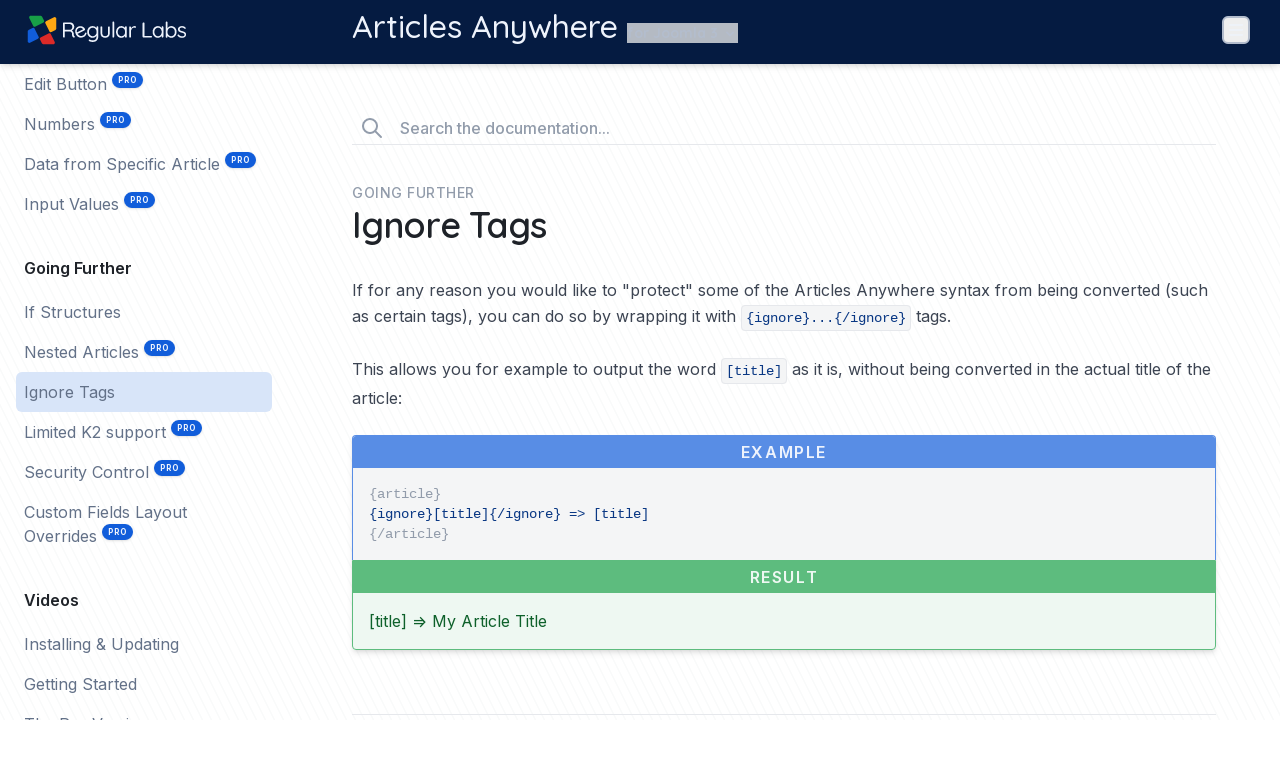

--- FILE ---
content_type: text/html; charset=utf-8
request_url: https://docs3.regularlabs.com/articlesanywhere/going-further/ignore-tags
body_size: 15754
content:
<!DOCTYPE html>
<html lang="en-gb" dir="ltr" class="">
<head>
	<meta charset="utf-8">
	<meta http-equiv="X-UA-Compatible" content="IE=edge">
	<meta name="viewport" content="width=device-width, initial-scale=1.0" />
	
	<link rel="apple-touch-icon" sizes="180x180" href="https://regularlabs.com/templates/regularlabs/favicons/apple-touch-icon.png">
	<link rel="icon" type="image/png" sizes="32x32" href="https://regularlabs.com/templates/regularlabs/favicons/favicon-32x32.png">
	<link rel="icon" type="image/png" sizes="16x16" href="https://regularlabs.com/templates/regularlabs/favicons/favicon-16x16.png">
	<link rel="manifest" href="https://regularlabs.com/templates/regularlabs/favicons/site.webmanifest">
	<link rel="mask-icon" href="https://regularlabs.com/templates/regularlabs/favicons/safari-pinned-tab.svg" color="#115dda">
	<link rel="shortcut icon" href="https://regularlabs.com/templates/regularlabs/favicons/favicon.ico">
	<meta name="msapplication-TileColor" content="#115dda">
	<meta name="msapplication-config" content="https://regularlabs.com/templates/regularlabs/favicons/browserconfig.xml">
	<meta name="theme-color" content="#ffffff">

	<meta property="fb:app_id" content="1724601051151261" />
	<meta property="og:title" content="Ignore Tags - Articles Anywhere - Regular Labs" />
	<meta property="og:description" content="If for any reason you would like to &quot;protect&quot; some of the Articles Anywhere syntax from being converted (such as certain tags),..." />
	<meta property="og:type" content="website" />
	<meta property="og:url" content="https://docs3.regularlabs.com/articlesanywhere/going-further/ignore-tags" />

			<meta property="og:image" content="https://regularlabs.com/images/extensions/articlesanywhere/banner.png" />
		<meta name="twitter:card" content="summary_large_image" />
		<meta name="google-site-verification" content="gmmTbrHWehHMc0EpkiASjopeslFCDuf7koBoAO2wBys" />
	<meta name="google-site-verification" content="WgPz7-XtpJFXS2TgSm1KhitvDekUBtzCcXb7z1hwUXk" />

	<meta charset="utf-8" />
	<base href="https://docs3.regularlabs.com/articlesanywhere/going-further/ignore-tags" />
	<meta name="description" content="If for any reason you would like to &quot;protect&quot; some of the Articles Anywhere syntax from being converted (such as certain tags),..." />
	<title>Ignore Tags - Articles Anywhere - Regular Labs</title>
	<link href="/media/modals/css/bootstrap.min.css?v=12.6.1.p" rel="stylesheet" />
	<link href="https://regularlabs.com/templates/regularlabs/css/style.min.css?1746275914" rel="stylesheet" />
	<style>
</style>
	<script type="application/json" class="joomla-script-options new">{"csrf.token":"a42f25c43e3ff0ebedc274eb7a693ce3","system.paths":{"root":"","base":""},"rl_modals":{"class":"modal_link","defaults":{"opacity":"0.8","maxWidth":"95%","maxHeight":"95%","current":"{current} \/ {total}","previous":"previous","next":"next","close":"close","xhrError":"This content failed to load.","imgError":"This image failed to load."},"auto_correct_size":1,"auto_correct_size_delay":0,"disable_background_scrolling":0,"disable_on_mobile":0,"disable_on_mobile_splash":0,"mobile_max_width":767,"open_by_url":null}}</script>
	<script src="/media/jui/js/jquery.min.js?5da513434fd96db8809d212f021615f6"></script>
	<script src="/media/jui/js/jquery-noconflict.js?5da513434fd96db8809d212f021615f6"></script>
	<script src="/media/jui/js/jquery-migrate.min.js?5da513434fd96db8809d212f021615f6"></script>
	<script src="/media/jui/js/bootstrap.min.js?5da513434fd96db8809d212f021615f6"></script>
	<script src="/media/system/js/core.js?5da513434fd96db8809d212f021615f6"></script>
	<script src="/media/modals/js/jquery.touchSwipe.min.js"></script>
	<script src="/media/modals/js/jquery.modals.min.js?v=12.6.1.p"></script>
	<script src="/media/modals/js/script.min.js?v=12.6.1.p"></script>
	<script>
</script>
</head>
<body class="bg-white font-sans text-gray-700 antialiased">

<div class="">
	
<div class="sticky top-0 z-30 lg:z-50 w-full mx-auto h-16 text-blue-100 bg-blue-900 shadow-md">
    <div class="max-w-screen-2xl mx-auto py-3 flex-none flex">
        <div class="flex items-center lg:w-72 pl-4 sm:pl-8 lg:pl-4 xl:pl-6 pr-0 md:pr-8">
            <a href="https://regularlabs.com" class="group">
                <span class="sr-only">Regular Labs home page</span>
                                    <svg class="hidden md:block w-auto h-9 transform hover:scale-110 transition-transform" xmlns="http://www.w3.org/2000/svg" viewBox="0 0 4480 960">
	<g class="fill-current">
		<g transform="rotate(-26.565 480 480)">
			<use href="#rl-logo-shape" class="text-green-500" transform="rotate(0 480 480)" />
			<use href="#rl-logo-shape" class="text-yellow-500" transform="rotate(90 480 480)" />
			<use href="#rl-logo-shape" class="text-red-500" transform="rotate(180 480 480)" />
			<use href="#rl-logo-shape" class="text-blue-500" transform="rotate(-90 480 480)" />
		</g>
		<g>
			<use href="#rl-logo-title" />
		</g>
	</g>
</svg>
                    <svg class="md:hidden w-auto h-9 transform hover:scale-110 transition-transform" xmlns="http://www.w3.org/2000/svg" viewBox="100 100 760 760">
	<g class="fill-current">
		<g transform="rotate(-26.565 480 480)">
			<use href="#rl-logo-shape" class="text-green-500" transform="rotate(0 480 480)" />
			<use href="#rl-logo-shape" class="text-yellow-500" transform="rotate(90 480 480)" />
			<use href="#rl-logo-shape" class="text-red-500" transform="rotate(180 480 480)" />
			<use href="#rl-logo-shape" class="text-blue-500" transform="rotate(-90 480 480)" />
		</g>
	</g>
</svg>
                            </a>
        </div>

        <div class="flex flex-auto items-center pl-4 pr-4 sm:pr-8 md:pl-8 lg:pl-16">
            <div class="flex items-center flex-auto">
                <h1 class="font-heading font-medium leading-4 font-dynamic">
                                            <a href="https://regularlabs.com/articlesanywhere">
                            Articles Anywhere                        </a>
                        

    <div class="inline-block relative">
        <button id="version-menu-button-topmenu" rel="version-menu-dropdown-topmenu" type="button"
                class="dropdown-button text-sm opacity-75 font-bold focus:outline-none" aria-haspopup="true" aria-expanded="true">
            for Joomla 3            <svg class="h-4 w-4 align-middle" viewBox="0 0 20 20" fill="none" xmlns="http://www.w3.org/2000/svg">

<path fill-rule="evenodd" clip-rule="evenodd" d="M5.29289 7.29289C5.68342 6.90237 6.31658 6.90237 6.70711 7.29289L10 10.5858L13.2929 7.29289C13.6834 6.90237 14.3166 6.90237 14.7071 7.29289C15.0976 7.68342 15.0976 8.31658 14.7071 8.70711L10.7071 12.7071C10.3166 13.0976 9.68342 13.0976 9.29289 12.7071L5.29289 8.70711C4.90237 8.31658 4.90237 7.68342 5.29289 7.29289Z" fill="currentColor"/>
</svg>
        </button>

        <div id="version-menu-dropdown-topmenu" class="hidden relative z-50">
            <div rel="version-menu-button-topmenu" class="dropdown-button-close fixed inset-0 bg-black opacity-25"></div>
            <div class="absolute left-0 mt-1 w-40 rounded-md shadow-lg bg-white ring-1 ring-gray-200 overflow-hidden">
                
                <ul class="no-style" role="menu">
                                            <li class=" text-blue-500" role="none">
                            <a href="https://docs.regularlabs.com/articlesanywhere/faqs/upgrading-from-joomla3-to-joomla4" class="no-style block px-4 py-2 text-sm text-gray-500 hover:bg-gray-100 hover:text-gray-400 transition text-blue-500" role="menuitem">
                                <span class="menu-text">for Joomla 3</span>
                                                                    <svg class="h-4 w-4 float-right" viewBox="0 0 20 20" fill="none" xmlns="http://www.w3.org/2000/svg">

<path fill-rule="evenodd" clip-rule="evenodd" d="M16.7071 5.29289C17.0976 5.68342 17.0976 6.31658 16.7071 6.70711L8.70711 14.7071C8.31658 15.0976 7.68342 15.0976 7.29289 14.7071L3.29289 10.7071C2.90237 10.3166 2.90237 9.68342 3.29289 9.29289C3.68342 8.90237 4.31658 8.90237 4.70711 9.29289L8 12.5858L15.2929 5.29289C15.6834 4.90237 16.3166 4.90237 16.7071 5.29289Z" fill="currentColor"/>
</svg>
                                                            </a>
                        </li>
                                            <li class="" role="none">
                            <a href="https://docs.regularlabs.com/articlesanywhere/faqs/upgrading-from-joomla3-to-joomla4" class="no-style block px-4 py-2 text-sm text-gray-500 hover:bg-gray-100 hover:text-gray-400 transition" role="menuitem">
                                <span class="menu-text">for Joomla 4 & 5</span>
                                                            </a>
                        </li>
                                    </ul>
            </div>
        </div>
    </div>
                                    </h1>
            </div>

            <div class="flex items-center">
                <nav class="flex flex-wrap lg:flex-none items-center flex-wrap-reverse justify-end text-sm">
    <ul class="flex items-center" role="menu">
        <li class="ml-4 sm:ml-6 text-lg font-medium text-gray-500 hover:text-gray-900 transition-colors">
            <button id="menu-button-top-show" type="button" class="flex-center group relative whitespace-nowrap focus:outline-none h-6 w-6 rounded shadow ring-2 ring-blue-100 ring-opacity-75 hover:ring-opacity-100 focus:ring-opacity-100">
                <span class="sr-only">Open site navigation</span>
                <svg id="menu-button-opened" class="text-blue-100 opacity-75 group-hover:opacity-100 group-focus:opacity-100 w-5 h-5" viewBox="0 0 20 20" fill="none" xmlns="http://www.w3.org/2000/svg">

<path fill-rule="evenodd" clip-rule="evenodd" d="M3 5C3 4.44772 3.44772 4 4 4H16C16.5523 4 17 4.44772 17 5C17 5.55228 16.5523 6 16 6H4C3.44772 6 3 5.55228 3 5Z" fill="currentColor"/>
<path fill-rule="evenodd" clip-rule="evenodd" d="M3 10C3 9.44772 3.44772 9 4 9H16C16.5523 9 17 9.44772 17 10C17 10.5523 16.5523 11 16 11H4C3.44772 11 3 10.5523 3 10Z" fill="currentColor"/>
<path fill-rule="evenodd" clip-rule="evenodd" d="M3 15C3 14.4477 3.44772 14 4 14H16C16.5523 14 17 14.4477 17 15C17 15.5523 16.5523 16 16 16H4C3.44772 16 3 15.5523 3 15Z" fill="currentColor"/>
</svg>
            </button>
        </li>
    </ul>
</nav>
            </div>
        </div>
    </div>
</div>

	<div class="max-w-screen-2xl mx-auto">
		<div class="relative lg:flex">
    <div class="hidden lg:block absolute bottom-0 h-12 pointer-events-none inset-x-0 z-40 bg-gradient-to-t from-white"></div>

    <div id="sidebar" class="z-50 lg:z-10 flex-none inset-0 hidden lg:block fixed lg:static ml-0 w-full lg:w-72 h-full lg:h-auto lg:overflow-y-visible pl-14 sm:pl-20 lg:pl-0 bg-black bg-opacity-50 lg:bg-transparent">
    <div id="sidebar-wrapper" class="relative overflow-y-auto overflow-x-hidden scrolling-touch lg:sticky lg:relative lg:top-16 h-full lg:h-(screen-16) pt-6 sm:pt-4 lg:pt-7 pb-16 lg:pb-32 px-4 sm:px-8 lg:px-4 xl:px-6 bg-white lg:bg-transparent">
        <nav id="nav" role="menu" class="lg:mt-4">
                <ul class="-mx-2" role="menu">
        <li class="transition-colors text-gray-500 hover:text-blue-700 hover:bg-blue-200 rounded-md hidden lg:block" role="none">
            <a href="https://regularlabs.com/articlesanywhere" class="flex items-center space-x-3 p-2" role="menuitem">
                <span class="bg-blue-500 flex items-center rounded text-white w-6 h-6 inline-block text-center leading-relaxed select-none">
                    <span class="icon-extension" style="font-size:0.9rem">AA</span>                </span>
                <span class="menu-text">Articles Anywhere</span>
            </a>
        </li>

                <li class="transition-colors text-gray-500 hover:text-blue-700 hover:bg-blue-200 rounded-md" role="none">
            <a href="https://regularlabs.com/articlesanywhere/features" class="flex items-center space-x-3 p-2" role="menuitem">
                <span class="bg-yellow-500 flex items-center rounded text-white w-6 h-6 inline-block text-center leading-relaxed select-none">
                    <svg class="mx-auto h-5 w-5" viewBox="0 0 24 24" fill="none" xmlns="http://www.w3.org/2000/svg">
<path d="M14.1213 15.5355C12.9497 17.4882 11.0503 17.4882 9.87868 15.5355C8.70711 13.5829 8.70711 10.4171 9.87868 8.46447C11.0503 6.51184 12.9497 6.51184 14.1213 8.46447M8 10.5H12M8 13.5H12M21 12C21 16.9706 16.9706 21 12 21C7.02944 21 3 16.9706 3 12C3 7.02944 7.02944 3 12 3C16.9706 3 21 7.02944 21 12Z" stroke="currentColor" stroke-width="2" stroke-linecap="round" stroke-linejoin="round"/>
</svg>
                </span>
                <span class="menu-text">Pricing</span>
            </a>
        </li>

        <li class="transition-colors text-gray-500 hover:text-blue-700 hover:bg-blue-200 rounded-md" role="none">
            <a href="https://regularlabs.com/articlesanywhere/download" class="flex items-center space-x-3 p-2" role="menuitem">
                <span class="bg-green-500 flex items-center rounded text-white w-6 h-6 inline-block text-center leading-relaxed select-none">
                    <svg class="mx-auto h-5 w-5" viewBox="0 0 24 24" fill="none" xmlns="http://www.w3.org/2000/svg">
<path d="M4 16L4 17C4 18.6569 5.34315 20 7 20L17 20C18.6569 20 20 18.6569 20 17L20 16M16 12L12 16M12 16L8 12M12 16L12 4" stroke="currentColor" stroke-width="2" stroke-linecap="round" stroke-linejoin="round"/>
</svg>
                </span>
                <span class="menu-text">Downloads</span>
            </a>
        </li>

                    <li class="transition-colors text-gray-500 hover:text-blue-700 hover:bg-blue-200 rounded-md" role="none">
                <a href="https://regularlabs.com/articlesanywhere/blog" class="flex items-center space-x-3 p-2" role="menuitem">
                    <span class="bg-teal-500 flex items-center rounded text-white w-6 h-6 inline-block text-center leading-relaxed select-none">
                        <svg class="mx-auto h-5 w-5" viewBox="0 0 24 24" fill="none" xmlns="http://www.w3.org/2000/svg">
<path d="M7 8H17M7 12H11M12 20L8 16H5C3.89543 16 3 15.1046 3 14V6C3 4.89543 3.89543 4 5 4H19C20.1046 4 21 4.89543 21 6V14C21 15.1046 20.1046 16 19 16H16L12 20Z" stroke="currentColor" stroke-width="2" stroke-linecap="round" stroke-linejoin="round"/>
</svg>
                    </span>
                    <span class="menu-text">Blog</span>
                </a>
            </li>
        
        <li class="transition-colors text-gray-500 hover:text-blue-700 hover:bg-blue-200 rounded-md" role="none">
            <a href="https://regularlabs.com/forum/articlesanywhere" class="flex items-center space-x-3 p-2" role="menuitem">
                <span class="bg-purple-500 flex items-center rounded text-white w-6 h-6 inline-block text-center leading-relaxed select-none">
                    <svg class="mx-auto h-5 w-5" viewBox="0 0 24 24" fill="none" xmlns="http://www.w3.org/2000/svg">
<path d="M12 4.35418C12.7329 3.52375 13.8053 3 15 3C17.2091 3 19 4.79086 19 7C19 9.20914 17.2091 11 15 11C13.8053 11 12.7329 10.4762 12 9.64582M15 21H3V20C3 16.6863 5.68629 14 9 14C12.3137 14 15 16.6863 15 20V21ZM15 21H21V20C21 16.6863 18.3137 14 15 14C13.9071 14 12.8825 14.2922 12 14.8027M13 7C13 9.20914 11.2091 11 9 11C6.79086 11 5 9.20914 5 7C5 4.79086 6.79086 3 9 3C11.2091 3 13 4.79086 13 7Z" stroke="currentColor" stroke-width="2" stroke-linecap="round" stroke-linejoin="round"/>
</svg>
                </span>
                <span class="menu-text">Support Forum</span>
            </a>
        </li>

        <li class="transition-colors text-gray-500 hover:text-blue-700 hover:bg-blue-200 rounded-md" role="none">
            <a href="https://regularlabs.com/articlesanywhere/changelog" class="flex items-center space-x-3 p-2" role="menuitem">
                <span class="bg-orange-500 flex items-center rounded text-white w-6 h-6 inline-block text-center leading-relaxed select-none">
                    <svg class="mx-auto h-5 w-5" viewBox="0 0 24 24" fill="none" xmlns="http://www.w3.org/2000/svg">
<path d="M9 5H7C5.89543 5 5 5.89543 5 7V19C5 20.1046 5.89543 21 7 21H17C18.1046 21 19 20.1046 19 19V7C19 5.89543 18.1046 5 17 5H15M9 5C9 6.10457 9.89543 7 11 7H13C14.1046 7 15 6.10457 15 5M9 5C9 3.89543 9.89543 3 11 3H13C14.1046 3 15 3.89543 15 5M12 12H15M12 16H15M9 12H9.01M9 16H9.01" stroke="currentColor" stroke-width="2" stroke-linecap="round" stroke-linejoin="round"/>
</svg>
                </span>
                <span class="menu-text">Release Notes</span>
            </a>
        </li>
    </ul>

    
        <hr class="my-4">

        <ul class="-mx-2" role="menu">
            <li class="transition-colors text-gray-500 hover:text-blue-700 hover:bg-blue-200 rounded-md" role="none">
                <a href="/articlesanywhere" class="flex items-center space-x-3 p-2" role="menuitem">
                    <span class="bg-red-500 flex items-center rounded text-white w-6 h-6 inline-block text-center leading-relaxed select-none">
                        <svg class="mx-auto h-5 w-5" viewBox="0 0 24 24" fill="none" xmlns="http://www.w3.org/2000/svg">
<path d="M12 6.25278V19.2528M12 6.25278C10.8321 5.47686 9.24649 5 7.5 5C5.75351 5 4.16789 5.47686 3 6.25278V19.2528C4.16789 18.4769 5.75351 18 7.5 18C9.24649 18 10.8321 18.4769 12 19.2528M12 6.25278C13.1679 5.47686 14.7535 5 16.5 5C18.2465 5 19.8321 5.47686 21 6.25278V19.2528C19.8321 18.4769 18.2465 18 16.5 18C14.7535 18 13.1679 18.4769 12 19.2528" stroke="currentColor" stroke-width="2" stroke-linecap="round" stroke-linejoin="round"/>
</svg>
                    </span>
                    <span class="menu-text">Documentation</span>
                </a>
            </li>
        </ul>

                    <h5 class="py-3 mt-5 label text-gray-900">
                Getting Started            </h5>
            <ul class="-mx-2" role="menu">
                                    <li class="transition-colors text-gray-500 hover:text-blue-700 hover:bg-blue-200 rounded-md" role="none">
                        <a href="/articlesanywhere/getting-started/introduction" class="flex items-center space-x-3 p-2" role="menuitem">
                            <span class="menu-text">Introduction</span>
                        </a>
                    </li>
                                    <li class="transition-colors text-gray-500 hover:text-blue-700 hover:bg-blue-200 rounded-md" role="none">
                        <a href="/articlesanywhere/getting-started/installation" class="flex items-center space-x-3 p-2" role="menuitem">
                            <span class="menu-text">Installation</span>
                        </a>
                    </li>
                                    <li class="transition-colors text-gray-500 hover:text-blue-700 hover:bg-blue-200 rounded-md" role="none">
                        <a href="/articlesanywhere/getting-started/upgrading-from-joomla3-to-joomla4" class="flex items-center space-x-3 p-2" role="menuitem">
                            <span class="menu-text">Upgrading from J3 to J4</span>
                        </a>
                    </li>
                                    <li class="transition-colors text-gray-500 hover:text-blue-700 hover:bg-blue-200 rounded-md" role="none">
                        <a href="/articlesanywhere/getting-started/configuration" class="flex items-center space-x-3 p-2" role="menuitem">
                            <span class="menu-text">Configuration</span>
                        </a>
                    </li>
                                    <li class="transition-colors text-gray-500 hover:text-blue-700 hover:bg-blue-200 rounded-md" role="none">
                        <a href="/articlesanywhere/getting-started/how-to-use-it-syntax" class="flex items-center space-x-3 p-2" role="menuitem">
                            <span class="menu-text">How to use it (syntax)</span>
                        </a>
                    </li>
                                    <li class="transition-colors text-gray-500 hover:text-blue-700 hover:bg-blue-200 rounded-md" role="none">
                        <a href="/articlesanywhere/getting-started/editor-button" class="flex items-center space-x-3 p-2" role="menuitem">
                            <span class="menu-text">Editor Button</span>
                        </a>
                    </li>
                            </ul>
                    <h5 class="py-3 mt-5 label text-gray-900">
                Plugin Tags            </h5>
            <ul class="-mx-2" role="menu">
                                    <li class="transition-colors text-gray-500 hover:text-blue-700 hover:bg-blue-200 rounded-md" role="none">
                        <a href="/articlesanywhere/plugin-tags/single-article" class="flex items-center space-x-3 p-2" role="menuitem">
                            <span class="menu-text">Single Article</span>
                        </a>
                    </li>
                                    <li class="transition-colors text-gray-500 hover:text-blue-700 hover:bg-blue-200 rounded-md" role="none">
                        <a href="/articlesanywhere/plugin-tags/multiple-articles" class="flex items-center space-x-3 p-2" role="menuitem">
                            <span class="menu-text">Multiple Articles <span class="badge-pro badge-sm">PRO</span></span>
                        </a>
                    </li>
                                    <li class="transition-colors text-gray-500 hover:text-blue-700 hover:bg-blue-200 rounded-md" role="none">
                        <a href="/articlesanywhere/plugin-tags/output-settings" class="flex items-center space-x-3 p-2" role="menuitem">
                            <span class="menu-text">Output Settings <span class="badge-pro badge-sm">PRO</span></span>
                        </a>
                    </li>
                                    <li class="transition-colors text-gray-500 hover:text-blue-700 hover:bg-blue-200 rounded-md" role="none">
                        <a href="/articlesanywhere/plugin-tags/pagination" class="flex items-center space-x-3 p-2" role="menuitem">
                            <span class="menu-text">Pagination <span class="badge-pro badge-sm">PRO</span></span>
                        </a>
                    </li>
                                    <li class="transition-colors text-gray-500 hover:text-blue-700 hover:bg-blue-200 rounded-md" role="none">
                        <a href="/articlesanywhere/plugin-tags/filters" class="flex items-center space-x-3 p-2" role="menuitem">
                            <span class="menu-text">Filters <span class="badge-pro badge-sm">PRO</span></span>
                        </a>
                    </li>
                                    <li class="transition-colors text-gray-500 hover:text-blue-700 hover:bg-blue-200 rounded-md" role="none">
                        <a href="/articlesanywhere/plugin-tags/filters-advanced" class="flex items-center space-x-3 p-2" role="menuitem">
                            <span class="menu-text">Filters: Advanced <span class="badge-pro badge-sm">PRO</span></span>
                        </a>
                    </li>
                                    <li class="transition-colors text-gray-500 hover:text-blue-700 hover:bg-blue-200 rounded-md" role="none">
                        <a href="/articlesanywhere/plugin-tags/filters-settings" class="flex items-center space-x-3 p-2" role="menuitem">
                            <span class="menu-text">Filters: Settings <span class="badge-pro badge-sm">PRO</span></span>
                        </a>
                    </li>
                            </ul>
                    <h5 class="py-3 mt-5 label text-gray-900">
                Data Tags            </h5>
            <ul class="-mx-2" role="menu">
                                    <li class="transition-colors text-gray-500 hover:text-blue-700 hover:bg-blue-200 rounded-md" role="none">
                        <a href="/articlesanywhere/data-tags/overview" class="flex items-center space-x-3 p-2" role="menuitem">
                            <span class="menu-text">Overview</span>
                        </a>
                    </li>
                                    <li class="transition-colors text-gray-500 hover:text-blue-700 hover:bg-blue-200 rounded-md" role="none">
                        <a href="/articlesanywhere/data-tags/styling" class="flex items-center space-x-3 p-2" role="menuitem">
                            <span class="menu-text">Styling</span>
                        </a>
                    </li>
                                    <li class="transition-colors text-gray-500 hover:text-blue-700 hover:bg-blue-200 rounded-md" role="none">
                        <a href="/articlesanywhere/data-tags/basic-article-data" class="flex items-center space-x-3 p-2" role="menuitem">
                            <span class="menu-text">Basic Article Data</span>
                        </a>
                    </li>
                                    <li class="transition-colors text-gray-500 hover:text-blue-700 hover:bg-blue-200 rounded-md" role="none">
                        <a href="/articlesanywhere/data-tags/text-options" class="flex items-center space-x-3 p-2" role="menuitem">
                            <span class="menu-text">Text Options</span>
                        </a>
                    </li>
                                    <li class="transition-colors text-gray-500 hover:text-blue-700 hover:bg-blue-200 rounded-md" role="none">
                        <a href="/articlesanywhere/data-tags/category-data" class="flex items-center space-x-3 p-2" role="menuitem">
                            <span class="menu-text">Category Data</span>
                        </a>
                    </li>
                                    <li class="transition-colors text-gray-500 hover:text-blue-700 hover:bg-blue-200 rounded-md" role="none">
                        <a href="/articlesanywhere/data-tags/dates" class="flex items-center space-x-3 p-2" role="menuitem">
                            <span class="menu-text">Dates</span>
                        </a>
                    </li>
                                    <li class="transition-colors text-gray-500 hover:text-blue-700 hover:bg-blue-200 rounded-md" role="none">
                        <a href="/articlesanywhere/data-tags/images" class="flex items-center space-x-3 p-2" role="menuitem">
                            <span class="menu-text">Images</span>
                        </a>
                    </li>
                                    <li class="transition-colors text-gray-500 hover:text-blue-700 hover:bg-blue-200 rounded-md" role="none">
                        <a href="/articlesanywhere/data-tags/videos" class="flex items-center space-x-3 p-2" role="menuitem">
                            <span class="menu-text">Videos <span class="badge-pro badge-sm">PRO</span></span>
                        </a>
                    </li>
                                    <li class="transition-colors text-gray-500 hover:text-blue-700 hover:bg-blue-200 rounded-md" role="none">
                        <a href="/articlesanywhere/data-tags/tags" class="flex items-center space-x-3 p-2" role="menuitem">
                            <span class="menu-text">Tags <span class="badge-pro badge-sm">PRO</span></span>
                        </a>
                    </li>
                                    <li class="transition-colors text-gray-500 hover:text-blue-700 hover:bg-blue-200 rounded-md" role="none">
                        <a href="/articlesanywhere/data-tags/custom-fields" class="flex items-center space-x-3 p-2" role="menuitem">
                            <span class="menu-text">Custom Fields <span class="badge-pro badge-sm">PRO</span></span>
                        </a>
                    </li>
                                    <li class="transition-colors text-gray-500 hover:text-blue-700 hover:bg-blue-200 rounded-md" role="none">
                        <a href="/articlesanywhere/data-tags/read-more-button" class="flex items-center space-x-3 p-2" role="menuitem">
                            <span class="menu-text">Read More Button</span>
                        </a>
                    </li>
                                    <li class="transition-colors text-gray-500 hover:text-blue-700 hover:bg-blue-200 rounded-md" role="none">
                        <a href="/articlesanywhere/data-tags/edit-button" class="flex items-center space-x-3 p-2" role="menuitem">
                            <span class="menu-text">Edit Button <span class="badge-pro badge-sm">PRO</span></span>
                        </a>
                    </li>
                                    <li class="transition-colors text-gray-500 hover:text-blue-700 hover:bg-blue-200 rounded-md" role="none">
                        <a href="/articlesanywhere/data-tags/numbers" class="flex items-center space-x-3 p-2" role="menuitem">
                            <span class="menu-text">Numbers <span class="badge-pro badge-sm">PRO</span></span>
                        </a>
                    </li>
                                    <li class="transition-colors text-gray-500 hover:text-blue-700 hover:bg-blue-200 rounded-md" role="none">
                        <a href="/articlesanywhere/data-tags/data-from-specific-article" class="flex items-center space-x-3 p-2" role="menuitem">
                            <span class="menu-text">Data from Specific Article <span class="badge-pro badge-sm">PRO</span></span>
                        </a>
                    </li>
                                    <li class="transition-colors text-gray-500 hover:text-blue-700 hover:bg-blue-200 rounded-md" role="none">
                        <a href="/articlesanywhere/data-tags/input-values" class="flex items-center space-x-3 p-2" role="menuitem">
                            <span class="menu-text">Input Values <span class="badge-pro badge-sm">PRO</span></span>
                        </a>
                    </li>
                            </ul>
                    <h5 class="py-3 mt-5 label text-gray-900">
                Going Further            </h5>
            <ul class="-mx-2" role="menu">
                                    <li class="transition-colors text-gray-500 hover:text-blue-700 hover:bg-blue-200 rounded-md" role="none">
                        <a href="/articlesanywhere/going-further/if-structures" class="flex items-center space-x-3 p-2" role="menuitem">
                            <span class="menu-text">If Structures</span>
                        </a>
                    </li>
                                    <li class="transition-colors text-gray-500 hover:text-blue-700 hover:bg-blue-200 rounded-md" role="none">
                        <a href="/articlesanywhere/going-further/nested-articles" class="flex items-center space-x-3 p-2" role="menuitem">
                            <span class="menu-text">Nested Articles <span class="badge-pro badge-sm">PRO</span></span>
                        </a>
                    </li>
                                    <li class="transition-colors text-gray-500 hover:text-blue-700 hover:bg-blue-200 rounded-md active text-blue-700 bg-blue-200" role="none">
                        <a href="/articlesanywhere/going-further/ignore-tags" class="flex items-center space-x-3 p-2" role="menuitem">
                            <span class="menu-text">Ignore Tags</span>
                        </a>
                    </li>
                                    <li class="transition-colors text-gray-500 hover:text-blue-700 hover:bg-blue-200 rounded-md" role="none">
                        <a href="/articlesanywhere/going-further/limited-k2-support" class="flex items-center space-x-3 p-2" role="menuitem">
                            <span class="menu-text">Limited K2 support <span class="badge-pro badge-sm">PRO</span></span>
                        </a>
                    </li>
                                    <li class="transition-colors text-gray-500 hover:text-blue-700 hover:bg-blue-200 rounded-md" role="none">
                        <a href="/articlesanywhere/going-further/security-control" class="flex items-center space-x-3 p-2" role="menuitem">
                            <span class="menu-text">Security Control <span class="badge-pro badge-sm">PRO</span></span>
                        </a>
                    </li>
                                    <li class="transition-colors text-gray-500 hover:text-blue-700 hover:bg-blue-200 rounded-md" role="none">
                        <a href="/articlesanywhere/going-further/custom-fields-layout-overrides" class="flex items-center space-x-3 p-2" role="menuitem">
                            <span class="menu-text">Custom Fields Layout Overrides <span class="badge-pro badge-sm">PRO</span></span>
                        </a>
                    </li>
                            </ul>
                    <h5 class="py-3 mt-5 label text-gray-900">
                Videos            </h5>
            <ul class="-mx-2" role="menu">
                                    <li class="transition-colors text-gray-500 hover:text-blue-700 hover:bg-blue-200 rounded-md" role="none">
                        <a href="/articlesanywhere/videos/installing-updating" class="flex items-center space-x-3 p-2" role="menuitem">
                            <span class="menu-text">Installing & Updating</span>
                        </a>
                    </li>
                                    <li class="transition-colors text-gray-500 hover:text-blue-700 hover:bg-blue-200 rounded-md" role="none">
                        <a href="/articlesanywhere/videos/getting-started" class="flex items-center space-x-3 p-2" role="menuitem">
                            <span class="menu-text">Getting Started</span>
                        </a>
                    </li>
                                    <li class="transition-colors text-gray-500 hover:text-blue-700 hover:bg-blue-200 rounded-md" role="none">
                        <a href="/articlesanywhere/videos/the-pro-version" class="flex items-center space-x-3 p-2" role="menuitem">
                            <span class="menu-text">The Pro Version</span>
                        </a>
                    </li>
                                    <li class="transition-colors text-gray-500 hover:text-blue-700 hover:bg-blue-200 rounded-md" role="none">
                        <a href="/articlesanywhere/videos/the-settings" class="flex items-center space-x-3 p-2" role="menuitem">
                            <span class="menu-text">The Settings</span>
                        </a>
                    </li>
                                    <li class="transition-colors text-gray-500 hover:text-blue-700 hover:bg-blue-200 rounded-md" role="none">
                        <a href="/articlesanywhere/videos/whats-new-in-v9-0" class="flex items-center space-x-3 p-2" role="menuitem">
                            <span class="menu-text">What's New in v9</span>
                        </a>
                    </li>
                                    <li class="transition-colors text-gray-500 hover:text-blue-700 hover:bg-blue-200 rounded-md" role="none">
                        <a href="/articlesanywhere/videos/articles-anywhere-as-a-cck" class="flex items-center space-x-3 p-2" role="menuitem">
                            <span class="menu-text">Articles Anywhere as a CCK</span>
                        </a>
                    </li>
                            </ul>
                    <h5 class="py-3 mt-5 label text-gray-900">
                Examples            </h5>
            <ul class="-mx-2" role="menu">
                                    <li class="transition-colors text-gray-500 hover:text-blue-700 hover:bg-blue-200 rounded-md" role="none">
                        <a href="/articlesanywhere/examples/single-article" class="flex items-center space-x-3 p-2" role="menuitem">
                            <span class="menu-text">Single Article</span>
                        </a>
                    </li>
                                    <li class="transition-colors text-gray-500 hover:text-blue-700 hover:bg-blue-200 rounded-md" role="none">
                        <a href="/articlesanywhere/examples/multiple-articles" class="flex items-center space-x-3 p-2" role="menuitem">
                            <span class="menu-text">Multiple Articles <span class="badge-pro badge-sm">PRO</span></span>
                        </a>
                    </li>
                                    <li class="transition-colors text-gray-500 hover:text-blue-700 hover:bg-blue-200 rounded-md" role="none">
                        <a href="/articlesanywhere/examples/advanced-examples" class="flex items-center space-x-3 p-2" role="menuitem">
                            <span class="menu-text">Advanced Examples</span>
                        </a>
                    </li>
                                    <li class="transition-colors text-gray-500 hover:text-blue-700 hover:bg-blue-200 rounded-md" role="none">
                        <a href="/articlesanywhere/examples/combine-with-other-extensions" class="flex items-center space-x-3 p-2" role="menuitem">
                            <span class="menu-text">Combine with other Extensions <span class="badge-pro badge-sm">PRO</span></span>
                        </a>
                    </li>
                            </ul>
                    <h5 class="py-3 mt-5 label text-gray-900">
                FAQs            </h5>
            <ul class="-mx-2" role="menu">
                                    <li class="transition-colors text-gray-500 hover:text-blue-700 hover:bg-blue-200 rounded-md" role="none">
                        <a href="/articlesanywhere/faqs/installation" class="flex items-center space-x-3 p-2" role="menuitem">
                            <span class="menu-text">Installation</span>
                        </a>
                    </li>
                                    <li class="transition-colors text-gray-500 hover:text-blue-700 hover:bg-blue-200 rounded-md" role="none">
                        <a href="/articlesanywhere/faqs/troubleshooting" class="flex items-center space-x-3 p-2" role="menuitem">
                            <span class="menu-text">Troubleshooting</span>
                        </a>
                    </li>
                            </ul>
            
        </nav>
    </div>
</div>

    
<div class="min-w-0 w-full flex-auto z-10 relative lg:static lg:max-h-full lg:overflow-visible">
    <div class="w-full pt-6 lg:pt-12 pb-16 lg:pb-32 flex">
        <div id="content-wrapper" class="content-wrapper min-w-0 flex-auto px-4 sm:px-8 lg:px-16">
            
            



            <!-- START: Modals --><a href="#searchbox" class="modal_link no-style group leading-6 font-medium flex items-center space-x-3 sm:space-x-4 border-b mb-8 w-full px-2 py-1 text-gray-400 hover:text-gray-600 transition-colors focus:outline-none focus:border-none focus:rounded focus:ring focus:border-blue-300" id="searchlink" data-modal-inline="true" data-modal-inner-width="600" data-modal-inner-height="95%" data-modal-on-complete="document.querySelector('.rl-search-input').focus();document.body.classList.add('overflow-hidden')" data-modal-on-closed="document.querySelector('#searchlink').blur();document.body.classList.remove('overflow-hidden')" data-modal-class-name="no_title"><svg class="h-6 text-gray-400 group-hover:text-gray-500 transition-colors" viewBox="0 0 24 24" fill="none" xmlns="http://www.w3.org/2000/svg">
<path d="M21 21L15 15M17 10C17 13.866 13.866 17 10 17C6.13401 17 3 13.866 3 10C3 6.13401 6.13401 3 10 3C13.866 3 17 6.13401 17 10Z" stroke="currentColor" stroke-width="2" stroke-linecap="round" stroke-linejoin="round"/>
</svg>
<span>Search<span class="hidden xs:inline"> the documentation...</span></span></a><!-- END: Modals -->
<div class="hidden">
	<div id="searchbox" class="flex flex-col h-full">
		<div id="searchfield"></div>
		<div id="results" class="flex-auto">
			<div id="searchtext" class="rl-search-results-empty">Type to search...</div>
			<div id="hits" class="transition-opacity"></div>
		</div>
	</div>
</div>

<script>
	const searchName = 'the documentation';
	const indexName  = 'articlesanywhere';
</script>
<script src="/templates/regularlabs/js/search.js"></script>

            <div class="item-page" itemscope itemtype="https://schema.org/Article">
	<span class="float-right label">
					</span>

						<div class="font-medium text-gray-400 text-sm all-caps leading-5 -mb-16">
				Going Further			</div>
				<h1>
			Ignore Tags		</h1>
			
	
	
	
		<div class="article-body" itemprop="articleBody">

			
			<!-- START: AUTO INDEX --><!-- END: AUTO INDEX --><p>If for any reason you would like to "protect" some of the Articles Anywhere syntax from being converted (such as certain tags), you can do so by wrapping it with <code>{ignore}...{/ignore}</code> tags.</p>
<p>This allows you for example to output the word <code>[title]</code> as it is, without being converted in the actual title of the article:</p>
<div class="panel-wrapper">
<pre class="example has-important">{article}<br /><span class="important">{ignore}[title]{/ignore} =&gt; [title]</span><br />{/article}</pre>
<div class="result">[title] =&gt; My Article Title</div>
</div> 		</div>

					<hr class="mt-16 mb-4 clear-both">

<div class="sm:flex justify-between leading-7 font-medium ">
	<div class="max-w-max mr-auto">
					<a href="/articlesanywhere/going-further/nested-articles" rel="prev" class="group flex no-style text-gray-500 hover:text-gray-700 transition-color">
				<svg class="w-5 h-5 mr-1 mt-1" viewBox="0 0 24 24" fill="none" xmlns="http://www.w3.org/2000/svg">
<path d="M15 19L8 12L15 5" stroke="currentColor" stroke-width="2" stroke-linecap="round" stroke-linejoin="round"/>
</svg>

				<span class="flex-1 text-left sm:text-right">
					Nested Articles
									</span>
			</a>
			</div>
	<hr class="sm:hidden my-4">
	<div class="max-w-max ml-auto">
					<a href="/articlesanywhere/going-further/limited-k2-support" rel="prev" class="group flex no-style text-gray-500 hover:text-gray-700 transition-color">
				<span class="flex-1 text-right sm:text-left">
					Limited K2 support
									</span>

				<svg class="w-5 h-5 ml-1 mt-1" viewBox="0 0 24 24" fill="none" xmlns="http://www.w3.org/2000/svg">
<path d="M9 5L16 12L9 19" stroke="currentColor" stroke-width="2" stroke-linecap="round" stroke-linejoin="round"/>
</svg>
			</a>
			</div>
</div>
			
	</div>
        </div>

                    <div class="hidden xl:block text-sm flex-none w-64 pl-8 mr-8">
                <div id="index-wrapper" class="overflow-y-auto sticky max-h-(screen-16) -mt-12 -mb-32 pt-10 pb-8 pr-2 top-16">
                    

<div class="custom"  >
	<!-- START: Quick Index --><!-- END: Quick Index --></div>

                </div>
            </div>
            </div>
</div>
</div>
	</div>

	<footer class="relative z-40 bg-blue-50 py-20 border-t border-gray-200 text-gray-500">
    <div class="max-w-screen-lg xl:max-w-screen-xl mx-auto px-4 sm:px-6 md:px-8">
        <div class="pb-8 mb-8 border-b">
            <h5 class="py-3 mt-5 label text-gray-900">
                General stuff
            </h5>
            <div class="md:columns-2 lg:columns-3">
                <ul class="-mx-2" role="menu">
    <li class="transition-colors text-gray-500 hover:text-blue-700 hover:bg-blue-200 rounded-md" role="none">
        <a href="https://regularlabs.com/purchase" class="flex items-center space-x-2 p-2 group" role="menuitem">
            <svg class="h-5 w-5 align-text-top opacity-75" viewBox="0 0 24 24" fill="none" xmlns="http://www.w3.org/2000/svg">
<path d="M14.1213 15.5355C12.9497 17.4882 11.0503 17.4882 9.87868 15.5355C8.70711 13.5829 8.70711 10.4171 9.87868 8.46447C11.0503 6.51184 12.9497 6.51184 14.1213 8.46447M8 10.5H12M8 13.5H12M21 12C21 16.9706 16.9706 21 12 21C7.02944 21 3 16.9706 3 12C3 7.02944 7.02944 3 12 3C16.9706 3 21 7.02944 21 12Z" stroke="currentColor" stroke-width="2" stroke-linecap="round" stroke-linejoin="round"/>
</svg>
            <span class="menu-text">Pricing</span>
        </a>
    </li>
    <li class="transition-colors text-gray-500 hover:text-blue-700 hover:bg-blue-200 rounded-md" role="none">
        <a href="https://regularlabs.com/faqs" class="flex items-center space-x-2 p-2 group" role="menuitem">
            <svg class="h-5 w-5 align-text-top opacity-75" viewBox="0 0 24 24" fill="none" xmlns="http://www.w3.org/2000/svg">
<path d="M8.22766 9C8.77678 7.83481 10.2584 7 12.0001 7C14.2092 7 16.0001 8.34315 16.0001 10C16.0001 11.3994 14.7224 12.5751 12.9943 12.9066C12.4519 13.0106 12.0001 13.4477 12.0001 14M12 17H12.01M21 12C21 16.9706 16.9706 21 12 21C7.02944 21 3 16.9706 3 12C3 7.02944 7.02944 3 12 3C16.9706 3 21 7.02944 21 12Z" stroke="currentColor" stroke-width="2" stroke-linecap="round" stroke-linejoin="round"/>
</svg>
            <span class="menu-text">FAQs</span>
        </a>
    </li>
    <li class="transition-colors text-gray-500 hover:text-blue-700 hover:bg-blue-200 rounded-md" role="none">
        <a href="https://regularlabs.com/blog" class="flex items-center space-x-2 p-2 group" role="menuitem">
            <svg class="h-5 w-5 align-text-top opacity-75" viewBox="0 0 24 24" fill="none" xmlns="http://www.w3.org/2000/svg">
<path d="M7 8H17M7 12H11M12 20L8 16H5C3.89543 16 3 15.1046 3 14V6C3 4.89543 3.89543 4 5 4H19C20.1046 4 21 4.89543 21 6V14C21 15.1046 20.1046 16 19 16H16L12 20Z" stroke="currentColor" stroke-width="2" stroke-linecap="round" stroke-linejoin="round"/>
</svg>
            <span class="menu-text">Blog</span>
        </a>
    </li>
    <li class="transition-colors text-gray-500 hover:text-blue-700 hover:bg-blue-200 rounded-md" role="none">
        <a href="https://regularlabs.com/forum" class="flex items-center space-x-2 p-2 group" role="menuitem">
            <svg class="h-5 w-5 align-text-top opacity-75" viewBox="0 0 24 24" fill="none" xmlns="http://www.w3.org/2000/svg">
<path d="M12 4.35418C12.7329 3.52375 13.8053 3 15 3C17.2091 3 19 4.79086 19 7C19 9.20914 17.2091 11 15 11C13.8053 11 12.7329 10.4762 12 9.64582M15 21H3V20C3 16.6863 5.68629 14 9 14C12.3137 14 15 16.6863 15 20V21ZM15 21H21V20C21 16.6863 18.3137 14 15 14C13.9071 14 12.8825 14.2922 12 14.8027M13 7C13 9.20914 11.2091 11 9 11C6.79086 11 5 9.20914 5 7C5 4.79086 6.79086 3 9 3C11.2091 3 13 4.79086 13 7Z" stroke="currentColor" stroke-width="2" stroke-linecap="round" stroke-linejoin="round"/>
</svg>
            <span class="menu-text">Support Forum</span>
        </a>
    </li>
    <li class="transition-colors text-gray-500 hover:text-blue-700 hover:bg-blue-200 rounded-md" role="none">
        <a href="https://regularlabs.com/latest-releases" class="flex items-center space-x-2 p-2 group" role="menuitem">
            <svg class="h-5 w-5 align-text-top opacity-75" viewBox="0 0 24 24" fill="none" xmlns="http://www.w3.org/2000/svg">
<path d="M7 16C4.79086 16 3 14.2091 3 12C3 10.0929 4.33457 8.4976 6.12071 8.09695C6.04169 7.74395 6 7.37684 6 7C6 4.23858 8.23858 2 11 2C13.4193 2 15.4373 3.71825 15.9002 6.00098C15.9334 6.00033 15.9666 6 16 6C18.7614 6 21 8.23858 21 11C21 13.419 19.2822 15.4367 17 15.9M15 13L12 10M12 10L9 13M12 10L12 22" stroke="currentColor" stroke-width="2" stroke-linecap="round" stroke-linejoin="round"/>
</svg>
            <span class="menu-text">Latest Releases</span>
        </a>
    </li>
    <li class="transition-colors text-gray-500 hover:text-blue-700 hover:bg-blue-200 rounded-md" role="none">
        <a href="https://regularlabs.com/development-releases" class="flex items-center space-x-2 p-2 group" role="menuitem">
            <svg class="h-5 w-5 align-text-top opacity-75" viewBox="0 0 24 24" fill="none" xmlns="http://www.w3.org/2000/svg">
<path d="M10.3246 4.31731C10.751 2.5609 13.249 2.5609 13.6754 4.31731C13.9508 5.45193 15.2507 5.99038 16.2478 5.38285C17.7913 4.44239 19.5576 6.2087 18.6172 7.75218C18.0096 8.74925 18.5481 10.0492 19.6827 10.3246C21.4391 10.751 21.4391 13.249 19.6827 13.6754C18.5481 13.9508 18.0096 15.2507 18.6172 16.2478C19.5576 17.7913 17.7913 19.5576 16.2478 18.6172C15.2507 18.0096 13.9508 18.5481 13.6754 19.6827C13.249 21.4391 10.751 21.4391 10.3246 19.6827C10.0492 18.5481 8.74926 18.0096 7.75219 18.6172C6.2087 19.5576 4.44239 17.7913 5.38285 16.2478C5.99038 15.2507 5.45193 13.9508 4.31731 13.6754C2.5609 13.249 2.5609 10.751 4.31731 10.3246C5.45193 10.0492 5.99037 8.74926 5.38285 7.75218C4.44239 6.2087 6.2087 4.44239 7.75219 5.38285C8.74926 5.99037 10.0492 5.45193 10.3246 4.31731Z" stroke="currentColor" stroke-width="2" stroke-linecap="round" stroke-linejoin="round"/>
<path d="M15 12C15 13.6569 13.6569 15 12 15C10.3431 15 9 13.6569 9 12C9 10.3431 10.3431 9 12 9C13.6569 9 15 10.3431 15 12Z" stroke="currentColor" stroke-width="2" stroke-linecap="round" stroke-linejoin="round"/>
</svg>
            <span class="menu-text">Development Releases</span>
        </a>
    </li>
    <li class="transition-colors text-gray-500 hover:text-blue-700 hover:bg-blue-200 rounded-md" role="none">
        <a href="https://regularlabs.com/translate" class="flex items-center space-x-2 p-2 group" role="menuitem">
            <svg class="h-5 w-5 align-text-top opacity-75" viewBox="0 0 24 24" fill="none" xmlns="http://www.w3.org/2000/svg">
<path d="M8 12H8.01M12 12H12.01M16 12H16.01M21 12C21 16.4183 16.9706 20 12 20C10.4607 20 9.01172 19.6565 7.74467 19.0511L3 20L4.39499 16.28C3.51156 15.0423 3 13.5743 3 12C3 7.58172 7.02944 4 12 4C16.9706 4 21 7.58172 21 12Z" stroke="currentColor" stroke-width="2" stroke-linecap="round" stroke-linejoin="round"/>
</svg>
            <span class="menu-text">Help Translate</span>
        </a>
    </li>
    <li class="transition-colors text-gray-500 hover:text-blue-700 hover:bg-blue-200 rounded-md" role="none">
        <a href="https://regularlabs.com/about" class="flex items-center space-x-2 p-2 group" role="menuitem">
            <svg class="h-5 w-5 align-text-top opacity-75" viewBox="0 0 24 24" fill="none" xmlns="http://www.w3.org/2000/svg">
<path d="M13 16H12V12H11M12 8H12.01M21 12C21 16.9706 16.9706 21 12 21C7.02944 21 3 16.9706 3 12C3 7.02944 7.02944 3 12 3C16.9706 3 21 7.02944 21 12Z" stroke="currentColor" stroke-width="2" stroke-linecap="round" stroke-linejoin="round"/>
</svg>
            <span class="menu-text">About</span>
        </a>
    </li>
    <li class="transition-colors text-gray-500 hover:text-blue-700 hover:bg-blue-200 rounded-md" role="none">
        <a href="https://regularlabs.com/contact" class="flex items-center space-x-2 p-2 group" role="menuitem">
            <svg class="h-5 w-5 align-text-top opacity-75" viewBox="0 0 24 24" fill="none" xmlns="http://www.w3.org/2000/svg">
<path d="M3 8L10.8906 13.2604C11.5624 13.7083 12.4376 13.7083 13.1094 13.2604L21 8M5 19H19C20.1046 19 21 18.1046 21 17V7C21 5.89543 20.1046 5 19 5H5C3.89543 5 3 5.89543 3 7V17C3 18.1046 3.89543 19 5 19Z" stroke="currentColor" stroke-width="2" stroke-linecap="round" stroke-linejoin="round"/>
</svg>
            <span class="menu-text">Contact</span>
        </a>
    </li>
</ul>
            </div>
        </div>

        <div class="pb-8 mb-8 border-b">
            <h5 class="py-3 mt-5 label text-gray-900">
                Legal stuff
            </h5>
            <div class="md:columns-2 lg:columns-3">
                <ul class="-mx-2" role="menu">
    <li class="transition-colors text-gray-500 hover:text-blue-700 hover:bg-blue-200 rounded-md" role="none">
        <a href="https://regularlabs.com/terms-conditions" class="flex items-center space-x-2 p-2 group" role="menuitem">
            <svg class="h-5 w-5 align-text-top opacity-75" viewBox="0 0 24 24" fill="none" xmlns="http://www.w3.org/2000/svg">
<path d="M9 12H15M9 16H15M17 21H7C5.89543 21 5 20.1046 5 19V5C5 3.89543 5.89543 3 7 3H12.5858C12.851 3 13.1054 3.10536 13.2929 3.29289L18.7071 8.70711C18.8946 8.89464 19 9.149 19 9.41421V19C19 20.1046 18.1046 21 17 21Z" stroke="currentColor" stroke-width="2" stroke-linecap="round" stroke-linejoin="round"/>
</svg>
            <span class="menu-text">Terms &amp; Conditions</span>
        </a>
    </li>
    <li class="transition-colors text-gray-500 hover:text-blue-700 hover:bg-blue-200 rounded-md" role="none">
        <a href="https://regularlabs.com/privacy-policy-disclaimer" class="flex items-center space-x-2 p-2 group" role="menuitem">
            <svg class="h-5 w-5 align-text-top opacity-75" viewBox="0 0 24 24" fill="none" xmlns="http://www.w3.org/2000/svg">
<path d="M12 15V17M6 21H18C19.1046 21 20 20.1046 20 19V13C20 11.8954 19.1046 11 18 11H6C4.89543 11 4 11.8954 4 13V19C4 20.1046 4.89543 21 6 21ZM16 11V7C16 4.79086 14.2091 3 12 3C9.79086 3 8 4.79086 8 7V11H16Z" stroke="currentColor" stroke-width="2" stroke-linecap="round" stroke-linejoin="round"/>
</svg>
            <span class="menu-text">Privacy Policy &amp; Disclaimer</span>
        </a>
    </li>
</ul>
            </div>
        </div>

        <div class="pb-8 mb-8 border-b">
            <h5 class="py-3 mt-5 label text-gray-900">
                Extensions
            </h5>
            <div class="md:columns-2 lg:columns-3">
                
<ul class="" role="menu">
                    <li class="transition-colors text-gray-500 hover:text-blue-700 hover:bg-blue-200 rounded-md break-inside-avoid-column" role="none">
            <a href="https://regularlabs.com/advancedmodulemanager" class="flex items-center space-x-3 p-2" role="menuitem">
                <span class="bg-blue-500 flex items-center rounded text-white w-6 h-6 inline-block text-center leading-relaxed select-none">
                    <span class="icon-extension" style="font-size:0.5rem">AMM</span>                </span>
                <span class="menu-text">Advanced Module Manager</span>
            </a>
        </li>
                    <li class="transition-colors text-gray-500 hover:text-blue-700 hover:bg-blue-200 rounded-md break-inside-avoid-column" role="none">
            <a href="https://regularlabs.com/articlesanywhere" class="flex items-center space-x-3 p-2" role="menuitem">
                <span class="bg-blue-500 flex items-center rounded text-white w-6 h-6 inline-block text-center leading-relaxed select-none">
                    <span class="icon-extension" style="font-size:0.9rem">AA</span>                </span>
                <span class="menu-text">Articles Anywhere</span>
            </a>
        </li>
                    <li class="transition-colors text-gray-500 hover:text-blue-700 hover:bg-blue-200 rounded-md break-inside-avoid-column" role="none">
            <a href="https://regularlabs.com/articlesfield" class="flex items-center space-x-3 p-2" role="menuitem">
                <span class="bg-blue-500 flex items-center rounded text-white w-6 h-6 inline-block text-center leading-relaxed select-none">
                    <span class="icon-extension" style="font-size:1rem">AF</span>                </span>
                <span class="menu-text">Articles Field</span>
            </a>
        </li>
                    <li class="transition-colors text-gray-500 hover:text-blue-700 hover:bg-blue-200 rounded-md break-inside-avoid-column" role="none">
            <a href="https://regularlabs.com/betterfrontendlink" class="flex items-center space-x-3 p-2" role="menuitem">
                <span class="bg-blue-500 flex items-center rounded text-white w-6 h-6 inline-block text-center leading-relaxed select-none">
                    <span class="icon-extension" style="font-size:0.7rem">BFL</span>                </span>
                <span class="menu-text">Better Frontend Link</span>
            </a>
        </li>
                    <li class="transition-colors text-gray-500 hover:text-blue-700 hover:bg-blue-200 rounded-md break-inside-avoid-column" role="none">
            <a href="https://regularlabs.com/cachecleaner" class="flex items-center space-x-3 p-2" role="menuitem">
                <span class="bg-blue-500 flex items-center rounded text-white w-6 h-6 inline-block text-center leading-relaxed select-none">
                    <span class="icon-extension" style="font-size:0.9rem">CC</span>                </span>
                <span class="menu-text">Cache Cleaner</span>
            </a>
        </li>
                    <li class="transition-colors text-gray-500 hover:text-blue-700 hover:bg-blue-200 rounded-md break-inside-avoid-column" role="none">
            <a href="https://regularlabs.com/cdnforjoomla" class="flex items-center space-x-3 p-2" role="menuitem">
                <span class="bg-blue-500 flex items-center rounded text-white w-6 h-6 inline-block text-center leading-relaxed select-none">
                    <span class="icon-extension" style="font-size:0.7rem">CFJ</span>                </span>
                <span class="menu-text">CDN for Joomla!</span>
            </a>
        </li>
                    <li class="transition-colors text-gray-500 hover:text-blue-700 hover:bg-blue-200 rounded-md break-inside-avoid-column" role="none">
            <a href="https://regularlabs.com/conditionalcontent" class="flex items-center space-x-3 p-2" role="menuitem">
                <span class="bg-blue-500 flex items-center rounded text-white w-6 h-6 inline-block text-center leading-relaxed select-none">
                    <span class="icon-extension" style="font-size:0.9rem">CC</span>                </span>
                <span class="menu-text">Conditional Content</span>
            </a>
        </li>
                    <li class="transition-colors text-gray-500 hover:text-blue-700 hover:bg-blue-200 rounded-md break-inside-avoid-column" role="none">
            <a href="https://regularlabs.com/contenttemplater" class="flex items-center space-x-3 p-2" role="menuitem">
                <span class="bg-blue-500 flex items-center rounded text-white w-6 h-6 inline-block text-center leading-relaxed select-none">
                    <span class="icon-extension" style="font-size:1rem">CT</span>                </span>
                <span class="menu-text">Content Templater</span>
            </a>
        </li>
                    <li class="transition-colors text-gray-500 hover:text-blue-700 hover:bg-blue-200 rounded-md break-inside-avoid-column" role="none">
            <a href="https://regularlabs.com/dbreplacer" class="flex items-center space-x-3 p-2" role="menuitem">
                <span class="bg-blue-500 flex items-center rounded text-white w-6 h-6 inline-block text-center leading-relaxed select-none">
                    <span class="icon-extension" style="font-size:0.6rem">DBR</span>                </span>
                <span class="menu-text">DB Replacer</span>
            </a>
        </li>
                    <li class="transition-colors text-gray-500 hover:text-blue-700 hover:bg-blue-200 rounded-md break-inside-avoid-column" role="none">
            <a href="https://regularlabs.com/emailprotector" class="flex items-center space-x-3 p-2" role="menuitem">
                <span class="bg-blue-500 flex items-center rounded text-white w-6 h-6 inline-block text-center leading-relaxed select-none">
                    <span class="icon-extension" style="font-size:1rem">EP</span>                </span>
                <span class="menu-text">Email Protector</span>
            </a>
        </li>
                    <li class="transition-colors text-gray-500 hover:text-blue-700 hover:bg-blue-200 rounded-md break-inside-avoid-column" role="none">
            <a href="https://regularlabs.com/extensionmanager" class="flex items-center space-x-3 p-2" role="menuitem">
                <span class="bg-blue-500 flex items-center rounded text-white w-6 h-6 inline-block text-center leading-relaxed select-none">
                    <span class="icon-extension" style="font-size:0.9rem">EM</span>                </span>
                <span class="menu-text">Extension Manager</span>
            </a>
        </li>
                    <li class="transition-colors text-gray-500 hover:text-blue-700 hover:bg-blue-200 rounded-md break-inside-avoid-column" role="none">
            <a href="https://regularlabs.com/geoip" class="flex items-center space-x-3 p-2" role="menuitem">
                <span class="bg-blue-500 flex items-center rounded text-white w-6 h-6 inline-block text-center leading-relaxed select-none">
                    <span class="icon-extension" style="font-size:0.6rem">GEO</span>                </span>
                <span class="menu-text">GeoIP</span>
            </a>
        </li>
                    <li class="transition-colors text-gray-500 hover:text-blue-700 hover:bg-blue-200 rounded-md break-inside-avoid-column" role="none">
            <a href="https://regularlabs.com/iplogin" class="flex items-center space-x-3 p-2" role="menuitem">
                <span class="bg-blue-500 flex items-center rounded text-white w-6 h-6 inline-block text-center leading-relaxed select-none">
                    <span class="icon-extension" style="font-size:0.9rem">IPL</span>                </span>
                <span class="menu-text">IP Login</span>
            </a>
        </li>
                    <li class="transition-colors text-gray-500 hover:text-blue-700 hover:bg-blue-200 rounded-md break-inside-avoid-column" role="none">
            <a href="https://regularlabs.com/keyboardshortcuts" class="flex items-center space-x-3 p-2" role="menuitem">
                <span class="bg-blue-500 flex items-center rounded text-white w-6 h-6 inline-block text-center leading-relaxed select-none">
                    <span class="icon-extension" style="font-size:1rem">KS</span>                </span>
                <span class="menu-text">Keyboard Shortcuts</span>
            </a>
        </li>
                    <li class="transition-colors text-gray-500 hover:text-blue-700 hover:bg-blue-200 rounded-md break-inside-avoid-column" role="none">
            <a href="https://regularlabs.com/modals" class="flex items-center space-x-3 p-2" role="menuitem">
                <span class="bg-blue-500 flex items-center rounded text-white w-6 h-6 inline-block text-center leading-relaxed select-none">
                    <span class="icon-extension" style="font-size:1.1rem">M</span>                </span>
                <span class="menu-text">Modals</span>
            </a>
        </li>
                    <li class="transition-colors text-gray-500 hover:text-blue-700 hover:bg-blue-200 rounded-md break-inside-avoid-column" role="none">
            <a href="https://regularlabs.com/modulesanywhere" class="flex items-center space-x-3 p-2" role="menuitem">
                <span class="bg-blue-500 flex items-center rounded text-white w-6 h-6 inline-block text-center leading-relaxed select-none">
                    <span class="icon-extension" style="font-size:0.8rem">MA</span>                </span>
                <span class="menu-text">Modules Anywhere</span>
            </a>
        </li>
                    <li class="transition-colors text-gray-500 hover:text-blue-700 hover:bg-blue-200 rounded-md break-inside-avoid-column" role="none">
            <a href="https://regularlabs.com/quickindex" class="flex items-center space-x-3 p-2" role="menuitem">
                <span class="bg-blue-500 flex items-center rounded text-white w-6 h-6 inline-block text-center leading-relaxed select-none">
                    <span class="icon-extension" style="font-size:1.1rem">QI</span>                </span>
                <span class="menu-text">Quick Index</span>
            </a>
        </li>
                    <li class="transition-colors text-gray-500 hover:text-blue-700 hover:bg-blue-200 rounded-md break-inside-avoid-column" role="none">
            <a href="https://regularlabs.com/rereplacer" class="flex items-center space-x-3 p-2" role="menuitem">
                <span class="bg-blue-500 flex items-center rounded text-white w-6 h-6 inline-block text-center leading-relaxed select-none">
                    <span class="icon-extension" style="font-size:1.1rem">R</span>                </span>
                <span class="menu-text">ReReplacer</span>
            </a>
        </li>
                    <li class="transition-colors text-gray-500 hover:text-blue-700 hover:bg-blue-200 rounded-md break-inside-avoid-column" role="none">
            <a href="https://regularlabs.com/snippets" class="flex items-center space-x-3 p-2" role="menuitem">
                <span class="bg-blue-500 flex items-center rounded text-white w-6 h-6 inline-block text-center leading-relaxed select-none">
                    <span class="icon-extension" style="font-size:1.1rem">S</span>                </span>
                <span class="menu-text">Snippets</span>
            </a>
        </li>
                    <li class="transition-colors text-gray-500 hover:text-blue-700 hover:bg-blue-200 rounded-md break-inside-avoid-column" role="none">
            <a href="https://regularlabs.com/sourcerer" class="flex items-center space-x-3 p-2" role="menuitem">
                <span class="bg-blue-500 flex items-center rounded text-white w-6 h-6 inline-block text-center leading-relaxed select-none">
                    <span class="icon-extension" style="font-size:1.1rem">S</span>                </span>
                <span class="menu-text">Sourcerer</span>
            </a>
        </li>
                    <li class="transition-colors text-gray-500 hover:text-blue-700 hover:bg-blue-200 rounded-md break-inside-avoid-column" role="none">
            <a href="https://regularlabs.com/tabsaccordions" class="flex items-center space-x-3 p-2" role="menuitem">
                <span class="bg-blue-500 flex items-center rounded text-white w-6 h-6 inline-block text-center leading-relaxed select-none">
                    <span class="icon-extension" style="font-size:0.6rem">T&A</span>                </span>
                <span class="menu-text">Tabs & Accordions</span>
            </a>
        </li>
                    <li class="transition-colors text-gray-500 hover:text-blue-700 hover:bg-blue-200 rounded-md break-inside-avoid-column" role="none">
            <a href="https://regularlabs.com/tooltips" class="flex items-center space-x-3 p-2" role="menuitem">
                <span class="bg-blue-500 flex items-center rounded text-white w-6 h-6 inline-block text-center leading-relaxed select-none">
                    <span class="icon-extension" style="font-size:1.1rem">T</span>                </span>
                <span class="menu-text">Tooltips</span>
            </a>
        </li>
                    <li class="transition-colors text-gray-500 hover:text-blue-700 hover:bg-blue-200 rounded-md break-inside-avoid-column" role="none">
            <a href="https://regularlabs.com/whatnothing" class="flex items-center space-x-3 p-2" role="menuitem">
                <span class="bg-blue-500 flex items-center rounded text-white w-6 h-6 inline-block text-center leading-relaxed select-none">
                    <span class="icon-extension" style="font-size:1.1rem"></span>                </span>
                <span class="menu-text">What? Nothing!</span>
            </a>
        </li>
    </ul>
            </div>
        </div>

        <div class="text-center text-sm">
            <a href="https://regularlabs.com" class="group mx-auto mb-8 inline-block">
                <span class="sr-only">Regular Labs home page</span>
                <svg class="w-auto h-16" xmlns="http://www.w3.org/2000/svg" viewBox="0 0 4480 960">
	<g class="fill-current">
		<g transform="rotate(-26.565 480 480)">
			<use href="#rl-logo-shape" class="text-white opacity-50 group-hover:text-green-500 group-hover:opacity-100 transition" transform="rotate(0 480 480)" />
			<use href="#rl-logo-shape" class="text-white opacity-50 group-hover:text-yellow-500 group-hover:opacity-100 transition" transform="rotate(90 480 480)" />
			<use href="#rl-logo-shape" class="text-white opacity-50 group-hover:text-red-500 group-hover:opacity-100 transition" transform="rotate(180 480 480)" />
			<use href="#rl-logo-shape" class="text-white opacity-50 group-hover:text-blue-500 group-hover:opacity-100 transition" transform="rotate(-90 480 480)" />
		</g>
		<g>
			<use href="#rl-logo-title" class="text-white opacity-75 group-hover:opacity-100 transition" />
			<use href="#rl-logo-slogan" class="text-white opacity-50 group-hover:opacity-75 transition" />
		</g>
	</g>
</svg>
            </a>

            <p class="text-xs text-gray-400">
                RegularLabs.com is not affiliated with or endorsed by the Joomla Project or Open Source Matters.<br>
                The Joomla name and logo are used under a limited license granted by Open Source Matters the trademark holder in the United States and other countries.
            </p>

            <p class="italic">Menu items may contain traces of nuts.</p>

            <p>© 2026 Regular Labs</p>
        </div>
    </div>
</footer>
    <div id="main-menu" class="z-50 flex-none inset-0 hidden fixed ml-0 w-full h-full pl-14 sm:pl-20 bg-black bg-opacity-50">
    <div id="main-menu-wrapper" class="overflow-y-auto overflow-x-hidden scrolling-touch relative lg:absolute h-full w-full lg:w-96 lg:right-0 pt-6 sm:pt-4 lg:pt-7 pb-16 lg:pb-32 px-4 sm:px-8 lg:px-4 xl:px-6 bg-white">
        <div class="fixed z-10 top-5 right-4 sm:right-8 ">
            <button id="menu-button-top-hide" type="button" class="flex items-center justify-center w-6 h-6 rounded shadow ring-2 ring-gray-800 opacity-50 hover:opacity-100 focus:opacity-100 focus:outline-none">
                <span class="sr-only">Close site navigation</span>
                <svg class="w-5 h-5" viewBox="0 0 20 20" fill="none" xmlns="http://www.w3.org/2000/svg">
<path fill-rule="evenodd" clip-rule="evenodd" d="M4.29289 4.29289C4.68342 3.90237 5.31658 3.90237 5.70711 4.29289L10 8.58579L14.2929 4.29289C14.6834 3.90237 15.3166 3.90237 15.7071 4.29289C16.0976 4.68342 16.0976 5.31658 15.7071 5.70711L11.4142 10L15.7071 14.2929C16.0976 14.6834 16.0976 15.3166 15.7071 15.7071C15.3166 16.0976 14.6834 16.0976 14.2929 15.7071L10 11.4142L5.70711 15.7071C5.31658 16.0976 4.68342 16.0976 4.29289 15.7071C3.90237 15.3166 3.90237 14.6834 4.29289 14.2929L8.58579 10L4.29289 5.70711C3.90237 5.31658 3.90237 4.68342 4.29289 4.29289Z" fill="currentColor"/>
</svg>
            </button>
        </div>

                    <div class="lg:hidden">
                <h1 class="font-heading font-medium sm:text-xl leading-4 mr-8 sm:mr-12 mb-4">
                    <a href="/articlesanywhere" class="flex items-center space-x-2 p-2 group -ml-2" role="menuitem">
                        <span class="bg-blue-500 flex items-center rounded text-white w-6 h-6 inline-block text-center leading-relaxed select-none">
                            <span class="icon-extension" style="font-size:0.9rem">AA</span>                        </span>
                        <span class="menu-text">Articles Anywhere</span>
                    </a>
                </h1>

                <hr class="my-4">
            </div>
        
        <nav id="main-nav" role="menu">
            <div class="lg:hidden">
                    <ul class="-mx-2" role="menu">
        <li class="transition-colors text-gray-500 hover:text-blue-700 hover:bg-blue-200 rounded-md hidden lg:block" role="none">
            <a href="https://regularlabs.com/articlesanywhere" class="flex items-center space-x-3 p-2" role="menuitem">
                <span class="bg-blue-500 flex items-center rounded text-white w-6 h-6 inline-block text-center leading-relaxed select-none">
                    <span class="icon-extension" style="font-size:0.9rem">AA</span>                </span>
                <span class="menu-text">Articles Anywhere</span>
            </a>
        </li>

                <li class="transition-colors text-gray-500 hover:text-blue-700 hover:bg-blue-200 rounded-md" role="none">
            <a href="https://regularlabs.com/articlesanywhere/features" class="flex items-center space-x-3 p-2" role="menuitem">
                <span class="bg-yellow-500 flex items-center rounded text-white w-6 h-6 inline-block text-center leading-relaxed select-none">
                    <svg class="mx-auto h-5 w-5" viewBox="0 0 24 24" fill="none" xmlns="http://www.w3.org/2000/svg">
<path d="M14.1213 15.5355C12.9497 17.4882 11.0503 17.4882 9.87868 15.5355C8.70711 13.5829 8.70711 10.4171 9.87868 8.46447C11.0503 6.51184 12.9497 6.51184 14.1213 8.46447M8 10.5H12M8 13.5H12M21 12C21 16.9706 16.9706 21 12 21C7.02944 21 3 16.9706 3 12C3 7.02944 7.02944 3 12 3C16.9706 3 21 7.02944 21 12Z" stroke="currentColor" stroke-width="2" stroke-linecap="round" stroke-linejoin="round"/>
</svg>
                </span>
                <span class="menu-text">Pricing</span>
            </a>
        </li>

        <li class="transition-colors text-gray-500 hover:text-blue-700 hover:bg-blue-200 rounded-md" role="none">
            <a href="https://regularlabs.com/articlesanywhere/download" class="flex items-center space-x-3 p-2" role="menuitem">
                <span class="bg-green-500 flex items-center rounded text-white w-6 h-6 inline-block text-center leading-relaxed select-none">
                    <svg class="mx-auto h-5 w-5" viewBox="0 0 24 24" fill="none" xmlns="http://www.w3.org/2000/svg">
<path d="M4 16L4 17C4 18.6569 5.34315 20 7 20L17 20C18.6569 20 20 18.6569 20 17L20 16M16 12L12 16M12 16L8 12M12 16L12 4" stroke="currentColor" stroke-width="2" stroke-linecap="round" stroke-linejoin="round"/>
</svg>
                </span>
                <span class="menu-text">Downloads</span>
            </a>
        </li>

                    <li class="transition-colors text-gray-500 hover:text-blue-700 hover:bg-blue-200 rounded-md" role="none">
                <a href="https://regularlabs.com/articlesanywhere/blog" class="flex items-center space-x-3 p-2" role="menuitem">
                    <span class="bg-teal-500 flex items-center rounded text-white w-6 h-6 inline-block text-center leading-relaxed select-none">
                        <svg class="mx-auto h-5 w-5" viewBox="0 0 24 24" fill="none" xmlns="http://www.w3.org/2000/svg">
<path d="M7 8H17M7 12H11M12 20L8 16H5C3.89543 16 3 15.1046 3 14V6C3 4.89543 3.89543 4 5 4H19C20.1046 4 21 4.89543 21 6V14C21 15.1046 20.1046 16 19 16H16L12 20Z" stroke="currentColor" stroke-width="2" stroke-linecap="round" stroke-linejoin="round"/>
</svg>
                    </span>
                    <span class="menu-text">Blog</span>
                </a>
            </li>
        
        <li class="transition-colors text-gray-500 hover:text-blue-700 hover:bg-blue-200 rounded-md" role="none">
            <a href="https://regularlabs.com/forum/articlesanywhere" class="flex items-center space-x-3 p-2" role="menuitem">
                <span class="bg-purple-500 flex items-center rounded text-white w-6 h-6 inline-block text-center leading-relaxed select-none">
                    <svg class="mx-auto h-5 w-5" viewBox="0 0 24 24" fill="none" xmlns="http://www.w3.org/2000/svg">
<path d="M12 4.35418C12.7329 3.52375 13.8053 3 15 3C17.2091 3 19 4.79086 19 7C19 9.20914 17.2091 11 15 11C13.8053 11 12.7329 10.4762 12 9.64582M15 21H3V20C3 16.6863 5.68629 14 9 14C12.3137 14 15 16.6863 15 20V21ZM15 21H21V20C21 16.6863 18.3137 14 15 14C13.9071 14 12.8825 14.2922 12 14.8027M13 7C13 9.20914 11.2091 11 9 11C6.79086 11 5 9.20914 5 7C5 4.79086 6.79086 3 9 3C11.2091 3 13 4.79086 13 7Z" stroke="currentColor" stroke-width="2" stroke-linecap="round" stroke-linejoin="round"/>
</svg>
                </span>
                <span class="menu-text">Support Forum</span>
            </a>
        </li>

        <li class="transition-colors text-gray-500 hover:text-blue-700 hover:bg-blue-200 rounded-md" role="none">
            <a href="https://regularlabs.com/articlesanywhere/changelog" class="flex items-center space-x-3 p-2" role="menuitem">
                <span class="bg-orange-500 flex items-center rounded text-white w-6 h-6 inline-block text-center leading-relaxed select-none">
                    <svg class="mx-auto h-5 w-5" viewBox="0 0 24 24" fill="none" xmlns="http://www.w3.org/2000/svg">
<path d="M9 5H7C5.89543 5 5 5.89543 5 7V19C5 20.1046 5.89543 21 7 21H17C18.1046 21 19 20.1046 19 19V7C19 5.89543 18.1046 5 17 5H15M9 5C9 6.10457 9.89543 7 11 7H13C14.1046 7 15 6.10457 15 5M9 5C9 3.89543 9.89543 3 11 3H13C14.1046 3 15 3.89543 15 5M12 12H15M12 16H15M9 12H9.01M9 16H9.01" stroke="currentColor" stroke-width="2" stroke-linecap="round" stroke-linejoin="round"/>
</svg>
                </span>
                <span class="menu-text">Release Notes</span>
            </a>
        </li>
    </ul>

    
        <hr class="my-4">

        <ul class="-mx-2" role="menu">
            <li class="transition-colors text-gray-500 hover:text-blue-700 hover:bg-blue-200 rounded-md" role="none">
                <a href="/articlesanywhere" class="flex items-center space-x-3 p-2" role="menuitem">
                    <span class="bg-red-500 flex items-center rounded text-white w-6 h-6 inline-block text-center leading-relaxed select-none">
                        <svg class="mx-auto h-5 w-5" viewBox="0 0 24 24" fill="none" xmlns="http://www.w3.org/2000/svg">
<path d="M12 6.25278V19.2528M12 6.25278C10.8321 5.47686 9.24649 5 7.5 5C5.75351 5 4.16789 5.47686 3 6.25278V19.2528C4.16789 18.4769 5.75351 18 7.5 18C9.24649 18 10.8321 18.4769 12 19.2528M12 6.25278C13.1679 5.47686 14.7535 5 16.5 5C18.2465 5 19.8321 5.47686 21 6.25278V19.2528C19.8321 18.4769 18.2465 18 16.5 18C14.7535 18 13.1679 18.4769 12 19.2528" stroke="currentColor" stroke-width="2" stroke-linecap="round" stroke-linejoin="round"/>
</svg>
                    </span>
                    <span class="menu-text">Documentation</span>
                </a>
            </li>
        </ul>

                    <h5 class="py-3 mt-5 label text-gray-900">
                Getting Started            </h5>
            <ul class="-mx-2" role="menu">
                                    <li class="transition-colors text-gray-500 hover:text-blue-700 hover:bg-blue-200 rounded-md" role="none">
                        <a href="/articlesanywhere/getting-started/introduction" class="flex items-center space-x-3 p-2" role="menuitem">
                            <span class="menu-text">Introduction</span>
                        </a>
                    </li>
                                    <li class="transition-colors text-gray-500 hover:text-blue-700 hover:bg-blue-200 rounded-md" role="none">
                        <a href="/articlesanywhere/getting-started/installation" class="flex items-center space-x-3 p-2" role="menuitem">
                            <span class="menu-text">Installation</span>
                        </a>
                    </li>
                                    <li class="transition-colors text-gray-500 hover:text-blue-700 hover:bg-blue-200 rounded-md" role="none">
                        <a href="/articlesanywhere/getting-started/upgrading-from-joomla3-to-joomla4" class="flex items-center space-x-3 p-2" role="menuitem">
                            <span class="menu-text">Upgrading from J3 to J4</span>
                        </a>
                    </li>
                                    <li class="transition-colors text-gray-500 hover:text-blue-700 hover:bg-blue-200 rounded-md" role="none">
                        <a href="/articlesanywhere/getting-started/configuration" class="flex items-center space-x-3 p-2" role="menuitem">
                            <span class="menu-text">Configuration</span>
                        </a>
                    </li>
                                    <li class="transition-colors text-gray-500 hover:text-blue-700 hover:bg-blue-200 rounded-md" role="none">
                        <a href="/articlesanywhere/getting-started/how-to-use-it-syntax" class="flex items-center space-x-3 p-2" role="menuitem">
                            <span class="menu-text">How to use it (syntax)</span>
                        </a>
                    </li>
                                    <li class="transition-colors text-gray-500 hover:text-blue-700 hover:bg-blue-200 rounded-md" role="none">
                        <a href="/articlesanywhere/getting-started/editor-button" class="flex items-center space-x-3 p-2" role="menuitem">
                            <span class="menu-text">Editor Button</span>
                        </a>
                    </li>
                            </ul>
                    <h5 class="py-3 mt-5 label text-gray-900">
                Plugin Tags            </h5>
            <ul class="-mx-2" role="menu">
                                    <li class="transition-colors text-gray-500 hover:text-blue-700 hover:bg-blue-200 rounded-md" role="none">
                        <a href="/articlesanywhere/plugin-tags/single-article" class="flex items-center space-x-3 p-2" role="menuitem">
                            <span class="menu-text">Single Article</span>
                        </a>
                    </li>
                                    <li class="transition-colors text-gray-500 hover:text-blue-700 hover:bg-blue-200 rounded-md" role="none">
                        <a href="/articlesanywhere/plugin-tags/multiple-articles" class="flex items-center space-x-3 p-2" role="menuitem">
                            <span class="menu-text">Multiple Articles <span class="badge-pro badge-sm">PRO</span></span>
                        </a>
                    </li>
                                    <li class="transition-colors text-gray-500 hover:text-blue-700 hover:bg-blue-200 rounded-md" role="none">
                        <a href="/articlesanywhere/plugin-tags/output-settings" class="flex items-center space-x-3 p-2" role="menuitem">
                            <span class="menu-text">Output Settings <span class="badge-pro badge-sm">PRO</span></span>
                        </a>
                    </li>
                                    <li class="transition-colors text-gray-500 hover:text-blue-700 hover:bg-blue-200 rounded-md" role="none">
                        <a href="/articlesanywhere/plugin-tags/pagination" class="flex items-center space-x-3 p-2" role="menuitem">
                            <span class="menu-text">Pagination <span class="badge-pro badge-sm">PRO</span></span>
                        </a>
                    </li>
                                    <li class="transition-colors text-gray-500 hover:text-blue-700 hover:bg-blue-200 rounded-md" role="none">
                        <a href="/articlesanywhere/plugin-tags/filters" class="flex items-center space-x-3 p-2" role="menuitem">
                            <span class="menu-text">Filters <span class="badge-pro badge-sm">PRO</span></span>
                        </a>
                    </li>
                                    <li class="transition-colors text-gray-500 hover:text-blue-700 hover:bg-blue-200 rounded-md" role="none">
                        <a href="/articlesanywhere/plugin-tags/filters-advanced" class="flex items-center space-x-3 p-2" role="menuitem">
                            <span class="menu-text">Filters: Advanced <span class="badge-pro badge-sm">PRO</span></span>
                        </a>
                    </li>
                                    <li class="transition-colors text-gray-500 hover:text-blue-700 hover:bg-blue-200 rounded-md" role="none">
                        <a href="/articlesanywhere/plugin-tags/filters-settings" class="flex items-center space-x-3 p-2" role="menuitem">
                            <span class="menu-text">Filters: Settings <span class="badge-pro badge-sm">PRO</span></span>
                        </a>
                    </li>
                            </ul>
                    <h5 class="py-3 mt-5 label text-gray-900">
                Data Tags            </h5>
            <ul class="-mx-2" role="menu">
                                    <li class="transition-colors text-gray-500 hover:text-blue-700 hover:bg-blue-200 rounded-md" role="none">
                        <a href="/articlesanywhere/data-tags/overview" class="flex items-center space-x-3 p-2" role="menuitem">
                            <span class="menu-text">Overview</span>
                        </a>
                    </li>
                                    <li class="transition-colors text-gray-500 hover:text-blue-700 hover:bg-blue-200 rounded-md" role="none">
                        <a href="/articlesanywhere/data-tags/styling" class="flex items-center space-x-3 p-2" role="menuitem">
                            <span class="menu-text">Styling</span>
                        </a>
                    </li>
                                    <li class="transition-colors text-gray-500 hover:text-blue-700 hover:bg-blue-200 rounded-md" role="none">
                        <a href="/articlesanywhere/data-tags/basic-article-data" class="flex items-center space-x-3 p-2" role="menuitem">
                            <span class="menu-text">Basic Article Data</span>
                        </a>
                    </li>
                                    <li class="transition-colors text-gray-500 hover:text-blue-700 hover:bg-blue-200 rounded-md" role="none">
                        <a href="/articlesanywhere/data-tags/text-options" class="flex items-center space-x-3 p-2" role="menuitem">
                            <span class="menu-text">Text Options</span>
                        </a>
                    </li>
                                    <li class="transition-colors text-gray-500 hover:text-blue-700 hover:bg-blue-200 rounded-md" role="none">
                        <a href="/articlesanywhere/data-tags/category-data" class="flex items-center space-x-3 p-2" role="menuitem">
                            <span class="menu-text">Category Data</span>
                        </a>
                    </li>
                                    <li class="transition-colors text-gray-500 hover:text-blue-700 hover:bg-blue-200 rounded-md" role="none">
                        <a href="/articlesanywhere/data-tags/dates" class="flex items-center space-x-3 p-2" role="menuitem">
                            <span class="menu-text">Dates</span>
                        </a>
                    </li>
                                    <li class="transition-colors text-gray-500 hover:text-blue-700 hover:bg-blue-200 rounded-md" role="none">
                        <a href="/articlesanywhere/data-tags/images" class="flex items-center space-x-3 p-2" role="menuitem">
                            <span class="menu-text">Images</span>
                        </a>
                    </li>
                                    <li class="transition-colors text-gray-500 hover:text-blue-700 hover:bg-blue-200 rounded-md" role="none">
                        <a href="/articlesanywhere/data-tags/videos" class="flex items-center space-x-3 p-2" role="menuitem">
                            <span class="menu-text">Videos <span class="badge-pro badge-sm">PRO</span></span>
                        </a>
                    </li>
                                    <li class="transition-colors text-gray-500 hover:text-blue-700 hover:bg-blue-200 rounded-md" role="none">
                        <a href="/articlesanywhere/data-tags/tags" class="flex items-center space-x-3 p-2" role="menuitem">
                            <span class="menu-text">Tags <span class="badge-pro badge-sm">PRO</span></span>
                        </a>
                    </li>
                                    <li class="transition-colors text-gray-500 hover:text-blue-700 hover:bg-blue-200 rounded-md" role="none">
                        <a href="/articlesanywhere/data-tags/custom-fields" class="flex items-center space-x-3 p-2" role="menuitem">
                            <span class="menu-text">Custom Fields <span class="badge-pro badge-sm">PRO</span></span>
                        </a>
                    </li>
                                    <li class="transition-colors text-gray-500 hover:text-blue-700 hover:bg-blue-200 rounded-md" role="none">
                        <a href="/articlesanywhere/data-tags/read-more-button" class="flex items-center space-x-3 p-2" role="menuitem">
                            <span class="menu-text">Read More Button</span>
                        </a>
                    </li>
                                    <li class="transition-colors text-gray-500 hover:text-blue-700 hover:bg-blue-200 rounded-md" role="none">
                        <a href="/articlesanywhere/data-tags/edit-button" class="flex items-center space-x-3 p-2" role="menuitem">
                            <span class="menu-text">Edit Button <span class="badge-pro badge-sm">PRO</span></span>
                        </a>
                    </li>
                                    <li class="transition-colors text-gray-500 hover:text-blue-700 hover:bg-blue-200 rounded-md" role="none">
                        <a href="/articlesanywhere/data-tags/numbers" class="flex items-center space-x-3 p-2" role="menuitem">
                            <span class="menu-text">Numbers <span class="badge-pro badge-sm">PRO</span></span>
                        </a>
                    </li>
                                    <li class="transition-colors text-gray-500 hover:text-blue-700 hover:bg-blue-200 rounded-md" role="none">
                        <a href="/articlesanywhere/data-tags/data-from-specific-article" class="flex items-center space-x-3 p-2" role="menuitem">
                            <span class="menu-text">Data from Specific Article <span class="badge-pro badge-sm">PRO</span></span>
                        </a>
                    </li>
                                    <li class="transition-colors text-gray-500 hover:text-blue-700 hover:bg-blue-200 rounded-md" role="none">
                        <a href="/articlesanywhere/data-tags/input-values" class="flex items-center space-x-3 p-2" role="menuitem">
                            <span class="menu-text">Input Values <span class="badge-pro badge-sm">PRO</span></span>
                        </a>
                    </li>
                            </ul>
                    <h5 class="py-3 mt-5 label text-gray-900">
                Going Further            </h5>
            <ul class="-mx-2" role="menu">
                                    <li class="transition-colors text-gray-500 hover:text-blue-700 hover:bg-blue-200 rounded-md" role="none">
                        <a href="/articlesanywhere/going-further/if-structures" class="flex items-center space-x-3 p-2" role="menuitem">
                            <span class="menu-text">If Structures</span>
                        </a>
                    </li>
                                    <li class="transition-colors text-gray-500 hover:text-blue-700 hover:bg-blue-200 rounded-md" role="none">
                        <a href="/articlesanywhere/going-further/nested-articles" class="flex items-center space-x-3 p-2" role="menuitem">
                            <span class="menu-text">Nested Articles <span class="badge-pro badge-sm">PRO</span></span>
                        </a>
                    </li>
                                    <li class="transition-colors text-gray-500 hover:text-blue-700 hover:bg-blue-200 rounded-md active text-blue-700 bg-blue-200" role="none">
                        <a href="/articlesanywhere/going-further/ignore-tags" class="flex items-center space-x-3 p-2" role="menuitem">
                            <span class="menu-text">Ignore Tags</span>
                        </a>
                    </li>
                                    <li class="transition-colors text-gray-500 hover:text-blue-700 hover:bg-blue-200 rounded-md" role="none">
                        <a href="/articlesanywhere/going-further/limited-k2-support" class="flex items-center space-x-3 p-2" role="menuitem">
                            <span class="menu-text">Limited K2 support <span class="badge-pro badge-sm">PRO</span></span>
                        </a>
                    </li>
                                    <li class="transition-colors text-gray-500 hover:text-blue-700 hover:bg-blue-200 rounded-md" role="none">
                        <a href="/articlesanywhere/going-further/security-control" class="flex items-center space-x-3 p-2" role="menuitem">
                            <span class="menu-text">Security Control <span class="badge-pro badge-sm">PRO</span></span>
                        </a>
                    </li>
                                    <li class="transition-colors text-gray-500 hover:text-blue-700 hover:bg-blue-200 rounded-md" role="none">
                        <a href="/articlesanywhere/going-further/custom-fields-layout-overrides" class="flex items-center space-x-3 p-2" role="menuitem">
                            <span class="menu-text">Custom Fields Layout Overrides <span class="badge-pro badge-sm">PRO</span></span>
                        </a>
                    </li>
                            </ul>
                    <h5 class="py-3 mt-5 label text-gray-900">
                Videos            </h5>
            <ul class="-mx-2" role="menu">
                                    <li class="transition-colors text-gray-500 hover:text-blue-700 hover:bg-blue-200 rounded-md" role="none">
                        <a href="/articlesanywhere/videos/installing-updating" class="flex items-center space-x-3 p-2" role="menuitem">
                            <span class="menu-text">Installing & Updating</span>
                        </a>
                    </li>
                                    <li class="transition-colors text-gray-500 hover:text-blue-700 hover:bg-blue-200 rounded-md" role="none">
                        <a href="/articlesanywhere/videos/getting-started" class="flex items-center space-x-3 p-2" role="menuitem">
                            <span class="menu-text">Getting Started</span>
                        </a>
                    </li>
                                    <li class="transition-colors text-gray-500 hover:text-blue-700 hover:bg-blue-200 rounded-md" role="none">
                        <a href="/articlesanywhere/videos/the-pro-version" class="flex items-center space-x-3 p-2" role="menuitem">
                            <span class="menu-text">The Pro Version</span>
                        </a>
                    </li>
                                    <li class="transition-colors text-gray-500 hover:text-blue-700 hover:bg-blue-200 rounded-md" role="none">
                        <a href="/articlesanywhere/videos/the-settings" class="flex items-center space-x-3 p-2" role="menuitem">
                            <span class="menu-text">The Settings</span>
                        </a>
                    </li>
                                    <li class="transition-colors text-gray-500 hover:text-blue-700 hover:bg-blue-200 rounded-md" role="none">
                        <a href="/articlesanywhere/videos/whats-new-in-v9-0" class="flex items-center space-x-3 p-2" role="menuitem">
                            <span class="menu-text">What's New in v9</span>
                        </a>
                    </li>
                                    <li class="transition-colors text-gray-500 hover:text-blue-700 hover:bg-blue-200 rounded-md" role="none">
                        <a href="/articlesanywhere/videos/articles-anywhere-as-a-cck" class="flex items-center space-x-3 p-2" role="menuitem">
                            <span class="menu-text">Articles Anywhere as a CCK</span>
                        </a>
                    </li>
                            </ul>
                    <h5 class="py-3 mt-5 label text-gray-900">
                Examples            </h5>
            <ul class="-mx-2" role="menu">
                                    <li class="transition-colors text-gray-500 hover:text-blue-700 hover:bg-blue-200 rounded-md" role="none">
                        <a href="/articlesanywhere/examples/single-article" class="flex items-center space-x-3 p-2" role="menuitem">
                            <span class="menu-text">Single Article</span>
                        </a>
                    </li>
                                    <li class="transition-colors text-gray-500 hover:text-blue-700 hover:bg-blue-200 rounded-md" role="none">
                        <a href="/articlesanywhere/examples/multiple-articles" class="flex items-center space-x-3 p-2" role="menuitem">
                            <span class="menu-text">Multiple Articles <span class="badge-pro badge-sm">PRO</span></span>
                        </a>
                    </li>
                                    <li class="transition-colors text-gray-500 hover:text-blue-700 hover:bg-blue-200 rounded-md" role="none">
                        <a href="/articlesanywhere/examples/advanced-examples" class="flex items-center space-x-3 p-2" role="menuitem">
                            <span class="menu-text">Advanced Examples</span>
                        </a>
                    </li>
                                    <li class="transition-colors text-gray-500 hover:text-blue-700 hover:bg-blue-200 rounded-md" role="none">
                        <a href="/articlesanywhere/examples/combine-with-other-extensions" class="flex items-center space-x-3 p-2" role="menuitem">
                            <span class="menu-text">Combine with other Extensions <span class="badge-pro badge-sm">PRO</span></span>
                        </a>
                    </li>
                            </ul>
                    <h5 class="py-3 mt-5 label text-gray-900">
                FAQs            </h5>
            <ul class="-mx-2" role="menu">
                                    <li class="transition-colors text-gray-500 hover:text-blue-700 hover:bg-blue-200 rounded-md" role="none">
                        <a href="/articlesanywhere/faqs/installation" class="flex items-center space-x-3 p-2" role="menuitem">
                            <span class="menu-text">Installation</span>
                        </a>
                    </li>
                                    <li class="transition-colors text-gray-500 hover:text-blue-700 hover:bg-blue-200 rounded-md" role="none">
                        <a href="/articlesanywhere/faqs/troubleshooting" class="flex items-center space-x-3 p-2" role="menuitem">
                            <span class="menu-text">Troubleshooting</span>
                        </a>
                    </li>
                            </ul>
            

                <hr class="my-4">
            </div>

            <h5 class="py-3 mt-5 label text-gray-900">
                General stuff
            </h5>
            <ul class="-mx-2" role="menu">
    <li class="transition-colors text-gray-500 hover:text-blue-700 hover:bg-blue-200 rounded-md" role="none">
        <a href="https://regularlabs.com/purchase" class="flex items-center space-x-2 p-2 group" role="menuitem">
            <svg class="block h-5 w-5 align-text-top opacity-75" viewBox="0 0 24 24" fill="none" xmlns="http://www.w3.org/2000/svg">
<path d="M14.1213 15.5355C12.9497 17.4882 11.0503 17.4882 9.87868 15.5355C8.70711 13.5829 8.70711 10.4171 9.87868 8.46447C11.0503 6.51184 12.9497 6.51184 14.1213 8.46447M8 10.5H12M8 13.5H12M21 12C21 16.9706 16.9706 21 12 21C7.02944 21 3 16.9706 3 12C3 7.02944 7.02944 3 12 3C16.9706 3 21 7.02944 21 12Z" stroke="currentColor" stroke-width="2" stroke-linecap="round" stroke-linejoin="round"/>
</svg>
            <span class="menu-text">Pricing</span>
        </a>
    </li>
    <li class="transition-colors text-gray-500 hover:text-blue-700 hover:bg-blue-200 rounded-md" role="none">
        <a href="https://regularlabs.com/faqs" class="flex items-center space-x-2 p-2 group" role="menuitem">
            <svg class="block h-5 w-5 align-text-top opacity-75" viewBox="0 0 24 24" fill="none" xmlns="http://www.w3.org/2000/svg">
<path d="M8.22766 9C8.77678 7.83481 10.2584 7 12.0001 7C14.2092 7 16.0001 8.34315 16.0001 10C16.0001 11.3994 14.7224 12.5751 12.9943 12.9066C12.4519 13.0106 12.0001 13.4477 12.0001 14M12 17H12.01M21 12C21 16.9706 16.9706 21 12 21C7.02944 21 3 16.9706 3 12C3 7.02944 7.02944 3 12 3C16.9706 3 21 7.02944 21 12Z" stroke="currentColor" stroke-width="2" stroke-linecap="round" stroke-linejoin="round"/>
</svg>
            <span class="menu-text">FAQs</span>
        </a>
    </li>
    <li class="transition-colors text-gray-500 hover:text-blue-700 hover:bg-blue-200 rounded-md" role="none">
        <a href="https://regularlabs.com/blog" class="flex items-center space-x-2 p-2 group" role="menuitem">
            <svg class="block h-5 w-5 align-text-top opacity-75" viewBox="0 0 24 24" fill="none" xmlns="http://www.w3.org/2000/svg">
<path d="M7 8H17M7 12H11M12 20L8 16H5C3.89543 16 3 15.1046 3 14V6C3 4.89543 3.89543 4 5 4H19C20.1046 4 21 4.89543 21 6V14C21 15.1046 20.1046 16 19 16H16L12 20Z" stroke="currentColor" stroke-width="2" stroke-linecap="round" stroke-linejoin="round"/>
</svg>
            <span class="menu-text">Blog</span>
        </a>
    </li>
    <li class="transition-colors text-gray-500 hover:text-blue-700 hover:bg-blue-200 rounded-md" role="none">
        <a href="https://regularlabs.com/forum" class="flex items-center space-x-2 p-2 group" role="menuitem">
            <svg class="block h-5 w-5 align-text-top opacity-75" viewBox="0 0 24 24" fill="none" xmlns="http://www.w3.org/2000/svg">
<path d="M12 4.35418C12.7329 3.52375 13.8053 3 15 3C17.2091 3 19 4.79086 19 7C19 9.20914 17.2091 11 15 11C13.8053 11 12.7329 10.4762 12 9.64582M15 21H3V20C3 16.6863 5.68629 14 9 14C12.3137 14 15 16.6863 15 20V21ZM15 21H21V20C21 16.6863 18.3137 14 15 14C13.9071 14 12.8825 14.2922 12 14.8027M13 7C13 9.20914 11.2091 11 9 11C6.79086 11 5 9.20914 5 7C5 4.79086 6.79086 3 9 3C11.2091 3 13 4.79086 13 7Z" stroke="currentColor" stroke-width="2" stroke-linecap="round" stroke-linejoin="round"/>
</svg>
            <span class="menu-text">Support Forum</span>
        </a>
    </li>
    <li class="transition-colors text-gray-500 hover:text-blue-700 hover:bg-blue-200 rounded-md" role="none">
        <a href="https://regularlabs.com/latest-releases" class="flex items-center space-x-2 p-2 group" role="menuitem">
            <svg class="block h-5 w-5 align-text-top opacity-75" viewBox="0 0 24 24" fill="none" xmlns="http://www.w3.org/2000/svg">
<path d="M7 16C4.79086 16 3 14.2091 3 12C3 10.0929 4.33457 8.4976 6.12071 8.09695C6.04169 7.74395 6 7.37684 6 7C6 4.23858 8.23858 2 11 2C13.4193 2 15.4373 3.71825 15.9002 6.00098C15.9334 6.00033 15.9666 6 16 6C18.7614 6 21 8.23858 21 11C21 13.419 19.2822 15.4367 17 15.9M15 13L12 10M12 10L9 13M12 10L12 22" stroke="currentColor" stroke-width="2" stroke-linecap="round" stroke-linejoin="round"/>
</svg>
            <span class="menu-text">Latest Releases</span>
        </a>
    </li>
    <li class="transition-colors text-gray-500 hover:text-blue-700 hover:bg-blue-200 rounded-md" role="none">
        <a href="https://regularlabs.com/development-releases" class="flex items-center space-x-2 p-2 group" role="menuitem">
            <svg class="block h-5 w-5 align-text-top opacity-75" viewBox="0 0 24 24" fill="none" xmlns="http://www.w3.org/2000/svg">
<path d="M10.3246 4.31731C10.751 2.5609 13.249 2.5609 13.6754 4.31731C13.9508 5.45193 15.2507 5.99038 16.2478 5.38285C17.7913 4.44239 19.5576 6.2087 18.6172 7.75218C18.0096 8.74925 18.5481 10.0492 19.6827 10.3246C21.4391 10.751 21.4391 13.249 19.6827 13.6754C18.5481 13.9508 18.0096 15.2507 18.6172 16.2478C19.5576 17.7913 17.7913 19.5576 16.2478 18.6172C15.2507 18.0096 13.9508 18.5481 13.6754 19.6827C13.249 21.4391 10.751 21.4391 10.3246 19.6827C10.0492 18.5481 8.74926 18.0096 7.75219 18.6172C6.2087 19.5576 4.44239 17.7913 5.38285 16.2478C5.99038 15.2507 5.45193 13.9508 4.31731 13.6754C2.5609 13.249 2.5609 10.751 4.31731 10.3246C5.45193 10.0492 5.99037 8.74926 5.38285 7.75218C4.44239 6.2087 6.2087 4.44239 7.75219 5.38285C8.74926 5.99037 10.0492 5.45193 10.3246 4.31731Z" stroke="currentColor" stroke-width="2" stroke-linecap="round" stroke-linejoin="round"/>
<path d="M15 12C15 13.6569 13.6569 15 12 15C10.3431 15 9 13.6569 9 12C9 10.3431 10.3431 9 12 9C13.6569 9 15 10.3431 15 12Z" stroke="currentColor" stroke-width="2" stroke-linecap="round" stroke-linejoin="round"/>
</svg>
            <span class="menu-text">Development Releases</span>
        </a>
    </li>
    <li class="transition-colors text-gray-500 hover:text-blue-700 hover:bg-blue-200 rounded-md" role="none">
        <a href="https://regularlabs.com/translate" class="flex items-center space-x-2 p-2 group" role="menuitem">
            <svg class="block h-5 w-5 align-text-top opacity-75" viewBox="0 0 24 24" fill="none" xmlns="http://www.w3.org/2000/svg">
<path d="M8 12H8.01M12 12H12.01M16 12H16.01M21 12C21 16.4183 16.9706 20 12 20C10.4607 20 9.01172 19.6565 7.74467 19.0511L3 20L4.39499 16.28C3.51156 15.0423 3 13.5743 3 12C3 7.58172 7.02944 4 12 4C16.9706 4 21 7.58172 21 12Z" stroke="currentColor" stroke-width="2" stroke-linecap="round" stroke-linejoin="round"/>
</svg>
            <span class="menu-text">Help Translate</span>
        </a>
    </li>
    <li class="transition-colors text-gray-500 hover:text-blue-700 hover:bg-blue-200 rounded-md" role="none">
        <a href="https://regularlabs.com/about" class="flex items-center space-x-2 p-2 group" role="menuitem">
            <svg class="block h-5 w-5 align-text-top opacity-75" viewBox="0 0 24 24" fill="none" xmlns="http://www.w3.org/2000/svg">
<path d="M13 16H12V12H11M12 8H12.01M21 12C21 16.9706 16.9706 21 12 21C7.02944 21 3 16.9706 3 12C3 7.02944 7.02944 3 12 3C16.9706 3 21 7.02944 21 12Z" stroke="currentColor" stroke-width="2" stroke-linecap="round" stroke-linejoin="round"/>
</svg>
            <span class="menu-text">About</span>
        </a>
    </li>
    <li class="transition-colors text-gray-500 hover:text-blue-700 hover:bg-blue-200 rounded-md" role="none">
        <a href="https://regularlabs.com/contact" class="flex items-center space-x-2 p-2 group" role="menuitem">
            <svg class="block h-5 w-5 align-text-top opacity-75" viewBox="0 0 24 24" fill="none" xmlns="http://www.w3.org/2000/svg">
<path d="M3 8L10.8906 13.2604C11.5624 13.7083 12.4376 13.7083 13.1094 13.2604L21 8M5 19H19C20.1046 19 21 18.1046 21 17V7C21 5.89543 20.1046 5 19 5H5C3.89543 5 3 5.89543 3 7V17C3 18.1046 3.89543 19 5 19Z" stroke="currentColor" stroke-width="2" stroke-linecap="round" stroke-linejoin="round"/>
</svg>
            <span class="menu-text">Contact</span>
        </a>
    </li>
</ul>

            <hr class="my-4">

            <h5 class="py-3 mt-5 label text-gray-900">
                Extensions
            </h5>

            
<ul class="-mx-2" role="menu">
                    <li class="transition-colors text-gray-500 hover:text-blue-700 hover:bg-blue-200 rounded-md break-inside-avoid-column" role="none">
            <a href="https://regularlabs.com/advancedmodulemanager" class="flex items-center space-x-3 p-2" role="menuitem">
                <span class="bg-blue-500 flex items-center rounded text-white w-6 h-6 inline-block text-center leading-relaxed select-none">
                    <span class="icon-extension" style="font-size:0.5rem">AMM</span>                </span>
                <span class="menu-text">Advanced Module Manager</span>
            </a>
        </li>
                    <li class="transition-colors text-gray-500 hover:text-blue-700 hover:bg-blue-200 rounded-md break-inside-avoid-column" role="none">
            <a href="https://regularlabs.com/articlesanywhere" class="flex items-center space-x-3 p-2" role="menuitem">
                <span class="bg-blue-500 flex items-center rounded text-white w-6 h-6 inline-block text-center leading-relaxed select-none">
                    <span class="icon-extension" style="font-size:0.9rem">AA</span>                </span>
                <span class="menu-text">Articles Anywhere</span>
            </a>
        </li>
                    <li class="transition-colors text-gray-500 hover:text-blue-700 hover:bg-blue-200 rounded-md break-inside-avoid-column" role="none">
            <a href="https://regularlabs.com/articlesfield" class="flex items-center space-x-3 p-2" role="menuitem">
                <span class="bg-blue-500 flex items-center rounded text-white w-6 h-6 inline-block text-center leading-relaxed select-none">
                    <span class="icon-extension" style="font-size:1rem">AF</span>                </span>
                <span class="menu-text">Articles Field</span>
            </a>
        </li>
                    <li class="transition-colors text-gray-500 hover:text-blue-700 hover:bg-blue-200 rounded-md break-inside-avoid-column" role="none">
            <a href="https://regularlabs.com/betterfrontendlink" class="flex items-center space-x-3 p-2" role="menuitem">
                <span class="bg-blue-500 flex items-center rounded text-white w-6 h-6 inline-block text-center leading-relaxed select-none">
                    <span class="icon-extension" style="font-size:0.7rem">BFL</span>                </span>
                <span class="menu-text">Better Frontend Link</span>
            </a>
        </li>
                    <li class="transition-colors text-gray-500 hover:text-blue-700 hover:bg-blue-200 rounded-md break-inside-avoid-column" role="none">
            <a href="https://regularlabs.com/cachecleaner" class="flex items-center space-x-3 p-2" role="menuitem">
                <span class="bg-blue-500 flex items-center rounded text-white w-6 h-6 inline-block text-center leading-relaxed select-none">
                    <span class="icon-extension" style="font-size:0.9rem">CC</span>                </span>
                <span class="menu-text">Cache Cleaner</span>
            </a>
        </li>
                    <li class="transition-colors text-gray-500 hover:text-blue-700 hover:bg-blue-200 rounded-md break-inside-avoid-column" role="none">
            <a href="https://regularlabs.com/cdnforjoomla" class="flex items-center space-x-3 p-2" role="menuitem">
                <span class="bg-blue-500 flex items-center rounded text-white w-6 h-6 inline-block text-center leading-relaxed select-none">
                    <span class="icon-extension" style="font-size:0.7rem">CFJ</span>                </span>
                <span class="menu-text">CDN for Joomla!</span>
            </a>
        </li>
                    <li class="transition-colors text-gray-500 hover:text-blue-700 hover:bg-blue-200 rounded-md break-inside-avoid-column" role="none">
            <a href="https://regularlabs.com/conditionalcontent" class="flex items-center space-x-3 p-2" role="menuitem">
                <span class="bg-blue-500 flex items-center rounded text-white w-6 h-6 inline-block text-center leading-relaxed select-none">
                    <span class="icon-extension" style="font-size:0.9rem">CC</span>                </span>
                <span class="menu-text">Conditional Content</span>
            </a>
        </li>
                    <li class="transition-colors text-gray-500 hover:text-blue-700 hover:bg-blue-200 rounded-md break-inside-avoid-column" role="none">
            <a href="https://regularlabs.com/contenttemplater" class="flex items-center space-x-3 p-2" role="menuitem">
                <span class="bg-blue-500 flex items-center rounded text-white w-6 h-6 inline-block text-center leading-relaxed select-none">
                    <span class="icon-extension" style="font-size:1rem">CT</span>                </span>
                <span class="menu-text">Content Templater</span>
            </a>
        </li>
                    <li class="transition-colors text-gray-500 hover:text-blue-700 hover:bg-blue-200 rounded-md break-inside-avoid-column" role="none">
            <a href="https://regularlabs.com/dbreplacer" class="flex items-center space-x-3 p-2" role="menuitem">
                <span class="bg-blue-500 flex items-center rounded text-white w-6 h-6 inline-block text-center leading-relaxed select-none">
                    <span class="icon-extension" style="font-size:0.6rem">DBR</span>                </span>
                <span class="menu-text">DB Replacer</span>
            </a>
        </li>
                    <li class="transition-colors text-gray-500 hover:text-blue-700 hover:bg-blue-200 rounded-md break-inside-avoid-column" role="none">
            <a href="https://regularlabs.com/emailprotector" class="flex items-center space-x-3 p-2" role="menuitem">
                <span class="bg-blue-500 flex items-center rounded text-white w-6 h-6 inline-block text-center leading-relaxed select-none">
                    <span class="icon-extension" style="font-size:1rem">EP</span>                </span>
                <span class="menu-text">Email Protector</span>
            </a>
        </li>
                    <li class="transition-colors text-gray-500 hover:text-blue-700 hover:bg-blue-200 rounded-md break-inside-avoid-column" role="none">
            <a href="https://regularlabs.com/extensionmanager" class="flex items-center space-x-3 p-2" role="menuitem">
                <span class="bg-blue-500 flex items-center rounded text-white w-6 h-6 inline-block text-center leading-relaxed select-none">
                    <span class="icon-extension" style="font-size:0.9rem">EM</span>                </span>
                <span class="menu-text">Extension Manager</span>
            </a>
        </li>
                    <li class="transition-colors text-gray-500 hover:text-blue-700 hover:bg-blue-200 rounded-md break-inside-avoid-column" role="none">
            <a href="https://regularlabs.com/geoip" class="flex items-center space-x-3 p-2" role="menuitem">
                <span class="bg-blue-500 flex items-center rounded text-white w-6 h-6 inline-block text-center leading-relaxed select-none">
                    <span class="icon-extension" style="font-size:0.6rem">GEO</span>                </span>
                <span class="menu-text">GeoIP</span>
            </a>
        </li>
                    <li class="transition-colors text-gray-500 hover:text-blue-700 hover:bg-blue-200 rounded-md break-inside-avoid-column" role="none">
            <a href="https://regularlabs.com/iplogin" class="flex items-center space-x-3 p-2" role="menuitem">
                <span class="bg-blue-500 flex items-center rounded text-white w-6 h-6 inline-block text-center leading-relaxed select-none">
                    <span class="icon-extension" style="font-size:0.9rem">IPL</span>                </span>
                <span class="menu-text">IP Login</span>
            </a>
        </li>
                    <li class="transition-colors text-gray-500 hover:text-blue-700 hover:bg-blue-200 rounded-md break-inside-avoid-column" role="none">
            <a href="https://regularlabs.com/keyboardshortcuts" class="flex items-center space-x-3 p-2" role="menuitem">
                <span class="bg-blue-500 flex items-center rounded text-white w-6 h-6 inline-block text-center leading-relaxed select-none">
                    <span class="icon-extension" style="font-size:1rem">KS</span>                </span>
                <span class="menu-text">Keyboard Shortcuts</span>
            </a>
        </li>
                    <li class="transition-colors text-gray-500 hover:text-blue-700 hover:bg-blue-200 rounded-md break-inside-avoid-column" role="none">
            <a href="https://regularlabs.com/modals" class="flex items-center space-x-3 p-2" role="menuitem">
                <span class="bg-blue-500 flex items-center rounded text-white w-6 h-6 inline-block text-center leading-relaxed select-none">
                    <span class="icon-extension" style="font-size:1.1rem">M</span>                </span>
                <span class="menu-text">Modals</span>
            </a>
        </li>
                    <li class="transition-colors text-gray-500 hover:text-blue-700 hover:bg-blue-200 rounded-md break-inside-avoid-column" role="none">
            <a href="https://regularlabs.com/modulesanywhere" class="flex items-center space-x-3 p-2" role="menuitem">
                <span class="bg-blue-500 flex items-center rounded text-white w-6 h-6 inline-block text-center leading-relaxed select-none">
                    <span class="icon-extension" style="font-size:0.8rem">MA</span>                </span>
                <span class="menu-text">Modules Anywhere</span>
            </a>
        </li>
                    <li class="transition-colors text-gray-500 hover:text-blue-700 hover:bg-blue-200 rounded-md break-inside-avoid-column" role="none">
            <a href="https://regularlabs.com/quickindex" class="flex items-center space-x-3 p-2" role="menuitem">
                <span class="bg-blue-500 flex items-center rounded text-white w-6 h-6 inline-block text-center leading-relaxed select-none">
                    <span class="icon-extension" style="font-size:1.1rem">QI</span>                </span>
                <span class="menu-text">Quick Index</span>
            </a>
        </li>
                    <li class="transition-colors text-gray-500 hover:text-blue-700 hover:bg-blue-200 rounded-md break-inside-avoid-column" role="none">
            <a href="https://regularlabs.com/rereplacer" class="flex items-center space-x-3 p-2" role="menuitem">
                <span class="bg-blue-500 flex items-center rounded text-white w-6 h-6 inline-block text-center leading-relaxed select-none">
                    <span class="icon-extension" style="font-size:1.1rem">R</span>                </span>
                <span class="menu-text">ReReplacer</span>
            </a>
        </li>
                    <li class="transition-colors text-gray-500 hover:text-blue-700 hover:bg-blue-200 rounded-md break-inside-avoid-column" role="none">
            <a href="https://regularlabs.com/snippets" class="flex items-center space-x-3 p-2" role="menuitem">
                <span class="bg-blue-500 flex items-center rounded text-white w-6 h-6 inline-block text-center leading-relaxed select-none">
                    <span class="icon-extension" style="font-size:1.1rem">S</span>                </span>
                <span class="menu-text">Snippets</span>
            </a>
        </li>
                    <li class="transition-colors text-gray-500 hover:text-blue-700 hover:bg-blue-200 rounded-md break-inside-avoid-column" role="none">
            <a href="https://regularlabs.com/sourcerer" class="flex items-center space-x-3 p-2" role="menuitem">
                <span class="bg-blue-500 flex items-center rounded text-white w-6 h-6 inline-block text-center leading-relaxed select-none">
                    <span class="icon-extension" style="font-size:1.1rem">S</span>                </span>
                <span class="menu-text">Sourcerer</span>
            </a>
        </li>
                    <li class="transition-colors text-gray-500 hover:text-blue-700 hover:bg-blue-200 rounded-md break-inside-avoid-column" role="none">
            <a href="https://regularlabs.com/tabsaccordions" class="flex items-center space-x-3 p-2" role="menuitem">
                <span class="bg-blue-500 flex items-center rounded text-white w-6 h-6 inline-block text-center leading-relaxed select-none">
                    <span class="icon-extension" style="font-size:0.6rem">T&A</span>                </span>
                <span class="menu-text">Tabs & Accordions</span>
            </a>
        </li>
                    <li class="transition-colors text-gray-500 hover:text-blue-700 hover:bg-blue-200 rounded-md break-inside-avoid-column" role="none">
            <a href="https://regularlabs.com/tooltips" class="flex items-center space-x-3 p-2" role="menuitem">
                <span class="bg-blue-500 flex items-center rounded text-white w-6 h-6 inline-block text-center leading-relaxed select-none">
                    <span class="icon-extension" style="font-size:1.1rem">T</span>                </span>
                <span class="menu-text">Tooltips</span>
            </a>
        </li>
                    <li class="transition-colors text-gray-500 hover:text-blue-700 hover:bg-blue-200 rounded-md break-inside-avoid-column" role="none">
            <a href="https://regularlabs.com/whatnothing" class="flex items-center space-x-3 p-2" role="menuitem">
                <span class="bg-blue-500 flex items-center rounded text-white w-6 h-6 inline-block text-center leading-relaxed select-none">
                    <span class="icon-extension" style="font-size:1.1rem"></span>                </span>
                <span class="menu-text">What? Nothing!</span>
            </a>
        </li>
    </ul>

            <hr class="my-4">

            <h5 class="py-3 mt-5 label text-gray-900">
                Legal stuff
            </h5>

            <ul class="-mx-2" role="menu">
    <li class="transition-colors text-gray-500 hover:text-blue-700 hover:bg-blue-200 rounded-md" role="none">
        <a href="https://regularlabs.com/terms-conditions" class="flex items-center space-x-2 p-2 group" role="menuitem">
            <svg class="block h-5 w-5 align-text-top opacity-75" viewBox="0 0 24 24" fill="none" xmlns="http://www.w3.org/2000/svg">
<path d="M9 12H15M9 16H15M17 21H7C5.89543 21 5 20.1046 5 19V5C5 3.89543 5.89543 3 7 3H12.5858C12.851 3 13.1054 3.10536 13.2929 3.29289L18.7071 8.70711C18.8946 8.89464 19 9.149 19 9.41421V19C19 20.1046 18.1046 21 17 21Z" stroke="currentColor" stroke-width="2" stroke-linecap="round" stroke-linejoin="round"/>
</svg>
            <span class="menu-text">Terms &amp; Conditions</span>
        </a>
    </li>
    <li class="transition-colors text-gray-500 hover:text-blue-700 hover:bg-blue-200 rounded-md" role="none">
        <a href="https://regularlabs.com/privacy-policy-disclaimer" class="flex items-center space-x-2 p-2 group" role="menuitem">
            <svg class="block h-5 w-5 align-text-top opacity-75" viewBox="0 0 24 24" fill="none" xmlns="http://www.w3.org/2000/svg">
<path d="M12 15V17M6 21H18C19.1046 21 20 20.1046 20 19V13C20 11.8954 19.1046 11 18 11H6C4.89543 11 4 11.8954 4 13V19C4 20.1046 4.89543 21 6 21ZM16 11V7C16 4.79086 14.2091 3 12 3C9.79086 3 8 4.79086 8 7V11H16Z" stroke="currentColor" stroke-width="2" stroke-linecap="round" stroke-linejoin="round"/>
</svg>
            <span class="menu-text">Privacy Policy &amp; Disclaimer</span>
        </a>
    </li>
</ul>
        </nav>
    </div>
</div>

	</div>

<svg class="hidden h-0" xmlns="http://www.w3.org/2000/svg" viewBox="0 0 4480 960">
	<defs>
		<path id="rl-logo-shape" d="M617.89,124.22l-240-120A40,40,0,0,0,320,40V280a40,40,0,0,0,40,40H600a40,40,0,0,0,40-40V160A40,40,0,0,0,617.89,124.22Z" />
		<path id="rl-logo-title" d="M1343.92,643a26.69,26.69,0,0,1-9.86-11.31q-3.48-7.24-5.22-20t-2.9-34.22q-.59-24.36-10.44-42.63A92.46,92.46,0,0,0,1290,504.65a86,86,0,0,0-16.32-9.76,104,104,0,0,0,30.82-20.69A114.5,114.5,0,0,0,1330,437.37a112.24,112.24,0,0,0,9.28-45.53q0-33.06-15.37-59.16a110.77,110.77,0,0,0-41.47-40.89Q1256.34,277,1223.86,277H1063.78A23.76,23.76,0,0,0,1040,300.78V659.22q0,9.87,8.12,16.82a28.46,28.46,0,0,0,19.14,7q9.85,0,15.66-7a25.43,25.43,0,0,0,5.8-16.82V518.28H1211.1a98.37,98.37,0,0,1,24.94,3.19,61.47,61.47,0,0,1,21.75,10.44,53.85,53.85,0,0,1,15.66,19.72q6.09,12.48,6.09,30.45,0,33.06,5.51,52.2t14.5,29.29q9,10.15,17.69,15.37a32.59,32.59,0,0,0,11.6,3.77,28.7,28.7,0,0,0,12.76-1.16,17.25,17.25,0,0,0,9.86-7.83q5.79-8.12,3.19-16.82A24.62,24.62,0,0,0,1343.92,643ZM1223.86,476.52H1088.72V322.24H1221q29,0,48.43,20.3T1288.82,393q0,24.36-9.28,42.92t-24.07,29A61.37,61.37,0,0,1,1223.86,476.52Z M1543.16,383.7a132.7,132.7,0,0,0-52.39-6.22,138.58,138.58,0,0,0-50.84,14.39q-32.17,16.1-52.53,47.34t-22.3,72.11q-1.95,40.86,20.62,86,20.23,40.46,53,62.64a140.48,140.48,0,0,0,72.76,24.25q39.95,2.09,81.44-18.68a135.06,135.06,0,0,0,47-38.38q18.94-24.39,25.42-47.73,5.19-11.67.78-20.49a19,19,0,0,0-11.41-9.86,19.68,19.68,0,0,0-15.56,1.3q-6.23,3.1-10.64,11.15a120.11,120.11,0,0,1-9.47,22.57,104,104,0,0,1-17.25,23.21q-10.89,11.28-29.57,20.62-28.53,14.28-56.93,11.94a103.06,103.06,0,0,1-52-19.07q-20.51-14.52-34.54-39.14l188.1-94.05a23.92,23.92,0,0,0,11.8-12.71,21.42,21.42,0,0,0-.13-17.12q-15.3-29.31-37.35-47.47A146.38,146.38,0,0,0,1543.16,383.7Zm-130.47,99.61a87.2,87.2,0,0,1,18.68-31.39,98.18,98.18,0,0,1,28-21.14,94.36,94.36,0,0,1,82.1-1.17q19.83,9.22,32.55,29.45l2.08,4.15-163.17,81.58a116.32,116.32,0,0,1-4.14-20.63Q1406.48,501.35,1412.69,483.31Z M1957,380.24q-10.44,0-16.82,6.67a23,23,0,0,0-6.38,16.53V430.5a122,122,0,0,0-22.91-24.74A134.3,134.3,0,0,0,1873.47,384a126.22,126.22,0,0,0-46.4-8.41q-40,0-72.21,20t-51,55.39Q1685,486.39,1685,532.2q0,45.24,18.85,80.62t51.33,55.68q32.47,20.31,73.08,20.3a127.19,127.19,0,0,0,71.92-22.91A120.71,120.71,0,0,0,1926,641.24a79.49,79.49,0,0,0,7.83-12.35v33.23q0,42.33-26.39,68.15t-75.11,25.81a132.41,132.41,0,0,1-28.42-3.19,212.61,212.61,0,0,1-25.81-7.25q-11.31-4.07-16.53-5.8-12.77-5.22-21.17-5.22t-13.63,8.12q-4.65,7-2.32,13.92t11,13.34q4,7,20.3,13.63a210.27,210.27,0,0,0,37.41,11,193,193,0,0,0,38.57,4.35q41.18,0,74.82-15.37a122.68,122.68,0,0,0,53.65-47q20-31.62,20-79.17v-254a23,23,0,0,0-6.38-16.53Q1967.42,380.25,1957,380.24Zm-34.22,210.54a103.84,103.84,0,0,1-36.54,40.31q-23.2,14.79-52.78,14.79-30.17,0-53.36-15.08t-36.54-40.89q-13.35-25.8-13.34-57.71,0-32.48,13.34-58.29t36.54-40.6q23.19-14.79,53.36-14.79,29.58,0,52.78,14.5t36.54,40.31q13.34,25.82,13.34,58.87T1922.77,590.78Z M2265,383.14q-10.44,0-16.82,6.67t-6.38,17.11V564.68q0,39.45-20.3,59.74T2164,644.72q-36.54,0-56.83-20.3t-20.3-59.74V406.92q0-10.44-6.38-17.11t-16.82-6.67a22.49,22.49,0,0,0-16.54,6.67q-6.66,6.68-6.67,17.11V564.68q0,58.59,32.78,90.77T2164,687.64q58.59,0,91.35-32.19t32.78-90.77V406.92q0-10.44-6.38-17.11T2265,383.14Z M2381,253.8a23.76,23.76,0,0,0-23.78,23.78V659.22a23.4,23.4,0,0,0,6.67,16.82,22,22,0,0,0,16.53,7,23.76,23.76,0,0,0,23.78-23.78V277.58a24,24,0,0,0-6.38-16.82Q2391.39,253.8,2381,253.8Z M2717.36,380.24q-10.44,0-16.82,6.67a23,23,0,0,0-6.38,16.53v23.19a114.31,114.31,0,0,0-18.85-20.87,122.15,122.15,0,0,0-37.41-22,130.16,130.16,0,0,0-46.4-8.12q-38.28,0-69.6,20t-49.59,55.1Q2454,485.81,2454,531.62q0,45.24,18.27,80.62t49.59,56q31.32,20.6,71.34,20.59a114.84,114.84,0,0,0,43.79-8.41,127.9,127.9,0,0,0,35.67-21.46,115.94,115.94,0,0,0,21.46-24.1v24.39a24,24,0,0,0,6.38,16.82q6.38,7,16.82,7a22,22,0,0,0,16.53-7,23.44,23.44,0,0,0,6.67-16.82V403.44a23,23,0,0,0-6.38-16.53Q2727.79,380.25,2717.36,380.24ZM2649.21,630.8q-22.34,15.09-51.33,15.08-28.43,0-50.75-15.08T2512,589.91q-12.76-25.8-12.76-58.29t12.76-58q12.75-25.51,35.09-40.31t50.75-14.79q29,0,51.33,15.08t34.8,40.6q12.47,25.53,12.47,57.42,0,32.49-12.47,58.29T2649.21,630.8Z M2975.17,381.69a46.81,46.81,0,0,0-23.49-6.09,97.68,97.68,0,0,0-39.44,7.83,105.37,105.37,0,0,0-31.9,21.46,122.68,122.68,0,0,0-22.91,30.74q-3.09,5.88-5.51,11.86V406.92q0-10.44-6.38-17.11t-16.82-6.67a22.45,22.45,0,0,0-16.53,6.67q-6.68,6.68-6.67,17.11v252.3a23.4,23.4,0,0,0,6.67,16.82,23.11,23.11,0,0,0,33.06,0,23.44,23.44,0,0,0,6.67-16.82V518.28a105,105,0,0,1,7.25-39.15,118,118,0,0,1,19.14-32.48,96.79,96.79,0,0,1,26.1-22.33q14.21-8.11,28.71-8.12,10.44,0,17.4,3.48a32,32,0,0,0,14.5,3.48,20.46,20.46,0,0,0,14.5-6.09q6.38-6.09,6.38-18.27Q2985.9,387.79,2975.17,381.69Z M3387.83,637.18H3212.08V300.78A23.76,23.76,0,0,0,3188.31,277q-11,0-18,7a22.92,22.92,0,0,0-7,16.82V659.22A23.4,23.4,0,0,0,3170,676q6.66,7,17.11,7h200.68a24,24,0,0,0,16.82-6.38,21,21,0,0,0,7-16.24,22,22,0,0,0-7-16.53A23.48,23.48,0,0,0,3387.83,637.18Z M3693.48,380.24q-10.44,0-16.82,6.67a23,23,0,0,0-6.38,16.53v23.19a114.31,114.31,0,0,0-18.85-20.87,122.15,122.15,0,0,0-37.41-22,130.16,130.16,0,0,0-46.4-8.12q-38.28,0-69.6,20t-49.59,55.1q-18.27,35.1-18.27,80.91,0,45.24,18.27,80.62t49.59,56q31.32,20.6,71.34,20.59a114.84,114.84,0,0,0,43.79-8.41,127.9,127.9,0,0,0,35.67-21.46,115.94,115.94,0,0,0,21.46-24.1v24.39a24,24,0,0,0,6.38,16.82q6.38,7,16.82,7a22,22,0,0,0,16.53-7,23.44,23.44,0,0,0,6.67-16.82V403.44a23,23,0,0,0-6.38-16.53Q3703.91,380.25,3693.48,380.24ZM3625.33,630.8Q3603,645.89,3574,645.88q-28.42,0-50.75-15.08t-35.09-40.89q-12.76-25.8-12.76-58.29t12.76-58q12.75-25.51,35.09-40.31T3574,418.52q29,0,51.33,15.08t34.8,40.6q12.47,25.53,12.47,57.42,0,32.49-12.47,58.29T3625.33,630.8Z M4000.3,395.61q-31.32-20-70.76-20a114.47,114.47,0,0,0-38,6.38,127.8,127.8,0,0,0-33.06,17.11,115.08,115.08,0,0,0-24.94,24.36,97.71,97.71,0,0,0-5.51,8.24V277.58a24,24,0,0,0-6.38-16.82q-6.39-7-16.82-7a22,22,0,0,0-16.53,7,23.42,23.42,0,0,0-6.67,16.82V662.12q0,10.44,6.67,17.11a22.45,22.45,0,0,0,16.53,6.67q10.44,0,16.82-7a24,24,0,0,0,6.38-16.82v-25.7c.75,1,1.52,2.06,2.32,3.08a133.85,133.85,0,0,0,60,42.63,120.09,120.09,0,0,0,40.31,6.67q38.85,0,69.89-20.59t49.3-56q18.27-35.37,18.27-81.2t-18.27-80.62Q4031.62,415.62,4000.3,395.61Zm9.86,194q-12.76,26.1-34.8,41.18t-51,15.08q-29,0-51.33-15.08t-34.8-41.18q-12.48-26.1-12.47-58.58t12.47-57.71q12.46-25.23,34.8-40t51.33-14.79q29,0,51,14.79t34.8,40q12.75,25.23,12.76,57.71T4010.16,589.62Z M4313.49,564.39a71.38,71.38,0,0,0-22-25.23,127.31,127.31,0,0,0-31-15.95q-17.11-6.09-35.67-10.73-20.31-5.79-37.12-11.89T4161,484.64q-9.87-9.86-10.44-25.52,0-16.81,9-26.1a53.64,53.64,0,0,1,22.33-13.63,85.58,85.58,0,0,1,26.68-4.35,101.3,101.3,0,0,1,40.31,7.83,82.9,82.9,0,0,1,31,22.91,18.73,18.73,0,0,0,13,5.51,22.07,22.07,0,0,0,14.21-4.35q8.12-7,7.54-15.66a23.32,23.32,0,0,0-5.8-14.5,97.1,97.1,0,0,0-29.58-24.65,131.33,131.33,0,0,0-34.51-12.76,163.12,163.12,0,0,0-33.93-3.77q-29,0-52.78,10.44t-38,29.58q-14.22,19.14-14.21,45.24,0,22.62,9,38a78.82,78.82,0,0,0,23.78,25.52A137.32,137.32,0,0,0,4172,540.9q18.55,6.39,37.7,11.6a320.06,320.06,0,0,1,33.93,10.73q15.94,6.09,25.81,15.66t9.86,25.81q0,16.83-9.57,27a51.31,51.31,0,0,1-23.78,14.21,118.61,118.61,0,0,1-27.55,4.64q-30.16,0-51-11.31a129.12,129.12,0,0,1-37.12-30.45q-6.39-7-14.21-7.54a22.74,22.74,0,0,0-14.21,3.48q-9.28,6.39-9.57,14.79a27.91,27.91,0,0,0,4.35,16q22.62,29.58,53.94,41.47a177,177,0,0,0,63.22,11.89,138.18,138.18,0,0,0,53.07-10.15q24.64-10.14,39.73-29.58T4321.61,603Q4321.61,579.77,4313.49,564.39Z" />
		<path id="rl-logo-slogan" d="M2152.1,776.9a9.88,9.88,0,0,0,6.73-2.44,8.06,8.06,0,0,0,2.79-6.38,8.78,8.78,0,0,0-2.79-6.61,9.36,9.36,0,0,0-6.73-2.67h-82.59a9.49,9.49,0,0,0-9.51,9.51V911.69a9.49,9.49,0,0,0,9.51,9.51h82.59a9.6,9.6,0,0,0,6.73-2.55,8.42,8.42,0,0,0,2.79-6.5,8.63,8.63,0,0,0-2.79-6.26,9.15,9.15,0,0,0-6.73-2.79h-72.61V847h62.17a9.83,9.83,0,0,0,6.73-2.44,8,8,0,0,0,2.79-6.38,8.67,8.67,0,0,0-2.79-6.72,9.61,9.61,0,0,0-6.73-2.56h-62.17v-52Z M2234,860.05l35.73-45.8a10.45,10.45,0,0,0,1.74-2.9,8.81,8.81,0,0,0,.58-3.13,8.19,8.19,0,0,0-2.44-5.8,8.71,8.71,0,0,0-6.61-2.56c-2.79,0-5.26,1.4-7.43,4.18l-32,42.69-33.64-42.92a9.06,9.06,0,0,0-7.43-3.95,9.8,9.8,0,0,0-6.84,2.67,8.87,8.87,0,0,0-2.9,6.85,8,8,0,0,0,2.09,5.56l36.86,46.93-36.17,45.64a9.55,9.55,0,0,0-2.08,5.8,7.24,7.24,0,0,0,3,6,9.85,9.85,0,0,0,6,2.32,8.81,8.81,0,0,0,7.43-3.71l32.79-42.06,32.86,41.83c2.17,2.78,4.72,4.18,7.66,4.18a8.92,8.92,0,0,0,6.5-2.79,9.4,9.4,0,0,0,.92-12.29Z M2352.08,802H2331v-22a9.62,9.62,0,0,0-2.55-6.73,8.46,8.46,0,0,0-6.5-2.78,9.49,9.49,0,0,0-9.51,9.51v22h-14.85a8.83,8.83,0,0,0-6.15,2.44,8,8,0,0,0-2.67,6.15,8.07,8.07,0,0,0,2.67,6,8.64,8.64,0,0,0,6.15,2.55h14.85v73.54q0,10.68,3.13,16.59a19.85,19.85,0,0,0,7.77,8.47,24.34,24.34,0,0,0,9.4,3c3.17.31,5.83.46,8,.46a20.88,20.88,0,0,0,10.91-2.9c3.24-1.93,4.87-4.29,4.87-7.08a8.21,8.21,0,0,0-2-5.68,5.74,5.74,0,0,0-4.3-2.2,9.55,9.55,0,0,0-4.06.81,9.52,9.52,0,0,1-4.06.81,14.4,14.4,0,0,1-5.22-1,8.57,8.57,0,0,1-4.29-3.83q-1.62-2.79-1.62-8.35V819.12h21.11a8.34,8.34,0,0,0,6.15-2.44,8,8,0,0,0,2.43-5.91,8.78,8.78,0,0,0-2.43-6.27A8.16,8.16,0,0,0,2352.08,802Z M2466.57,813.78a53.19,53.19,0,0,0-17.63-11.6,55.57,55.57,0,0,0-20.76-3.94,53.13,53.13,0,0,0-27.26,7.54A56.72,56.72,0,0,0,2380,827.59q-8,14.26-8,34.45,0,18.09,7.77,31.9a56.19,56.19,0,0,0,21.7,21.69q13.92,7.89,32.48,7.89a54,54,0,0,0,23.66-5.34q11.13-5.32,17.63-12.52c2.63-2.17,3.95-4.56,3.95-7.2a7.6,7.6,0,0,0-2.32-5.56,7.86,7.86,0,0,0-5.8-2.32,10.22,10.22,0,0,0-5.8,2.08,47.9,47.9,0,0,1-7.43,6.38,41.58,41.58,0,0,1-10.32,5.22,47.21,47.21,0,0,1-36.77-3.82,41.19,41.19,0,0,1-15.2-16.13,47.77,47.77,0,0,1-5.35-20.18h84.11a9.54,9.54,0,0,0,6.5-2.44,8.57,8.57,0,0,0,3-6.15,60.33,60.33,0,0,0-4.88-23.66A58.47,58.47,0,0,0,2466.57,813.78Zm-64.49,12.3a34.91,34.91,0,0,1,12.29-7.89,39.3,39.3,0,0,1,13.81-2.55,37.71,37.71,0,0,1,29.58,14.27,30.38,30.38,0,0,1,6.38,16.35v1.86h-73a46.24,46.24,0,0,1,2.2-8.12A37.79,37.79,0,0,1,2402.08,826.08Z M2589.42,804.74q-9.06-6.5-24.83-6.5a44.91,44.91,0,0,0-16,2.9,53.5,53.5,0,0,0-13.92,7.77,48.91,48.91,0,0,0-10.44,11c-.24.36-.46.72-.69,1.07V810.77a9.51,9.51,0,0,0-2.55-6.85,9.69,9.69,0,0,0-13.34,0,9.27,9.27,0,0,0-2.67,6.85V911.69a9.38,9.38,0,0,0,2.67,6.73,9.25,9.25,0,0,0,13.22,0,9.38,9.38,0,0,0,2.67-6.73v-64.5a27.93,27.93,0,0,1,4.87-16,35.36,35.36,0,0,1,13-11.48,37.65,37.65,0,0,1,17.87-4.29q10.44,0,16.7,4.29a23.48,23.48,0,0,1,8.93,11.48,45.77,45.77,0,0,1,2.67,16v64.5a9.62,9.62,0,0,0,2.55,6.73,9.39,9.39,0,0,0,13.34,0,9.38,9.38,0,0,0,2.67-6.73v-65a74,74,0,0,0-3.83-24.59A35.19,35.19,0,0,0,2589.42,804.74Z M2705.88,863.66a51.37,51.37,0,0,0-12.41-6.38q-6.85-2.43-14.27-4.29-8.13-2.31-14.85-4.75a28.64,28.64,0,0,1-10.67-6.38,14.66,14.66,0,0,1-4.18-10.21q0-6.74,3.6-10.44a21.49,21.49,0,0,1,8.93-5.45A34.24,34.24,0,0,1,2672.7,814a40.49,40.49,0,0,1,16.13,3.13,33.15,33.15,0,0,1,12.41,9.16,7.52,7.52,0,0,0,5.22,2.21,8.8,8.8,0,0,0,5.68-1.74c2.17-1.86,3.17-3.95,3-6.27a9.37,9.37,0,0,0-2.32-5.8,38.92,38.92,0,0,0-11.83-9.86,52.82,52.82,0,0,0-13.81-5.1,64.82,64.82,0,0,0-13.57-1.51,51.86,51.86,0,0,0-21.11,4.18,36.94,36.94,0,0,0-15.2,11.83,29.48,29.48,0,0,0-5.68,18.09q0,9.06,3.6,15.2a31.46,31.46,0,0,0,9.51,10.21,54.81,54.81,0,0,0,13.34,6.61q7.42,2.55,15.08,4.64a129.36,129.36,0,0,1,13.57,4.29,29.93,29.93,0,0,1,10.32,6.27q3.95,3.83,4,10.32,0,6.74-3.83,10.79a20.47,20.47,0,0,1-9.51,5.68,47.07,47.07,0,0,1-11,1.86q-12.08,0-20.42-4.53a51.46,51.46,0,0,1-14.85-12.18,8.47,8.47,0,0,0-5.68-3,9.09,9.09,0,0,0-5.68,1.39c-2.48,1.7-3.76,3.68-3.83,5.92a11.18,11.18,0,0,0,1.74,6.38q9,11.82,21.57,16.58a70.81,70.81,0,0,0,25.29,4.76,55.36,55.36,0,0,0,21.23-4.06,37.89,37.89,0,0,0,15.89-11.83,29.2,29.2,0,0,0,6-18.45q0-9.27-3.24-15.42A28.66,28.66,0,0,0,2705.88,863.66Z M2756.22,763.9c-1.85-1.54-4.64-2.32-8.35-2.32s-6.58.78-8.58,2.32-3,4-3,7.2v3.24q0,4.88,2.78,7.2c1.86,1.54,4.72,2.32,8.59,2.32,3.71,0,6.53-.78,8.47-2.32s2.9-3.95,2.9-7.2V771.1Q2759,766.23,2756.22,763.9Z M2747.87,799.4a9.07,9.07,0,0,0-6.84,2.78,9.38,9.38,0,0,0-2.67,6.73V911.69a9.38,9.38,0,0,0,2.67,6.73,9.07,9.07,0,0,0,6.84,2.78,8.8,8.8,0,0,0,6.61-2.78,9.38,9.38,0,0,0,2.67-6.73V808.91a9.38,9.38,0,0,0-2.67-6.73A8.8,8.8,0,0,0,2747.87,799.4Z M2868.39,806.36a62,62,0,0,0-61.36,0,59.39,59.39,0,0,0-21.69,22.27q-8,14.16-8,32.25t8,32.25a58.9,58.9,0,0,0,52.31,30.39,58.19,58.19,0,0,0,52.2-30.39q7.89-14.14,7.89-32.25t-7.89-32.25A58.88,58.88,0,0,0,2868.39,806.36Zm5.34,77.95a42.1,42.1,0,0,1-14.85,16.13,40.87,40.87,0,0,1-42.34,0,41.77,41.77,0,0,1-15-16.13,48.88,48.88,0,0,1-5.46-23.43q0-13.46,5.46-23.55a42,42,0,0,1,15-16,40.87,40.87,0,0,1,42.34,0,42.34,42.34,0,0,1,14.85,16q5.45,10.09,5.45,23.55A49,49,0,0,1,2873.73,884.31Z M3003.53,804.74q-9-6.5-24.82-6.5a44.87,44.87,0,0,0-16,2.9,53.34,53.34,0,0,0-13.92,7.77,48.47,48.47,0,0,0-10.44,11l-.7,1.07V810.77a9.51,9.51,0,0,0-2.55-6.85,8.9,8.9,0,0,0-6.73-2.66,9,9,0,0,0-6.61,2.66,9.27,9.27,0,0,0-2.67,6.85V911.69a9.38,9.38,0,0,0,2.67,6.73,9.25,9.25,0,0,0,13.22,0,9.38,9.38,0,0,0,2.67-6.73v-64.5a28,28,0,0,1,4.87-16,35.31,35.31,0,0,1,13-11.48,37.61,37.61,0,0,1,17.86-4.29q10.44,0,16.71,4.29a23.53,23.53,0,0,1,8.93,11.48,46,46,0,0,1,2.66,16v64.5a9.58,9.58,0,0,0,2.56,6.73,8.7,8.7,0,0,0,6.73,2.78,8.82,8.82,0,0,0,6.61-2.78,9.42,9.42,0,0,0,2.67-6.73v-65a74,74,0,0,0-3.83-24.59A35.21,35.21,0,0,0,3003.53,804.74Z M3120,863.66a51.62,51.62,0,0,0-12.42-6.38q-6.84-2.43-14.26-4.29-8.13-2.31-14.85-4.75a28.69,28.69,0,0,1-10.68-6.38,14.61,14.61,0,0,1-4.17-10.21q0-6.74,3.59-10.44a21.53,21.53,0,0,1,8.94-5.45,34.19,34.19,0,0,1,10.67-1.74,40.44,40.44,0,0,1,16.12,3.13,33.07,33.07,0,0,1,12.41,9.16,7.56,7.56,0,0,0,5.23,2.21,8.82,8.82,0,0,0,5.68-1.74q3.24-2.79,3-6.27a9.37,9.37,0,0,0-2.32-5.8,39,39,0,0,0-11.84-9.86,52.75,52.75,0,0,0-13.8-5.1,64.82,64.82,0,0,0-13.57-1.51,51.88,51.88,0,0,0-21.12,4.18,36.91,36.91,0,0,0-15.19,11.83,29.49,29.49,0,0,0-5.69,18.09q0,9.06,3.6,15.2a31.67,31.67,0,0,0,9.51,10.21,55,55,0,0,0,13.34,6.61q7.43,2.55,15.08,4.64a127.88,127.88,0,0,1,13.57,4.29,29.88,29.88,0,0,1,10.33,6.27q3.95,3.83,3.94,10.32,0,6.74-3.83,10.79a20.47,20.47,0,0,1-9.51,5.68,47,47,0,0,1-11,1.86q-12.06,0-20.41-4.53a51.46,51.46,0,0,1-14.85-12.18,8.51,8.51,0,0,0-5.68-3,9.12,9.12,0,0,0-5.69,1.39c-2.47,1.7-3.75,3.68-3.83,5.92a11.18,11.18,0,0,0,1.74,6.38q9.06,11.82,21.58,16.58a70.77,70.77,0,0,0,25.29,4.76,55.31,55.31,0,0,0,21.22-4.06,37.92,37.92,0,0,0,15.9-11.83,29.2,29.2,0,0,0,6-18.45q0-9.27-3.25-15.42A28.64,28.64,0,0,0,3120,863.66Z M3277.41,754.28A21.59,21.59,0,0,0,3270,751a34.65,34.65,0,0,0-8.23-1q-17,0-26.57,9.17t-9.63,24.47v19.49H3210a9,9,0,0,0-6.26,2.32,8.8,8.8,0,0,0,0,12.41,8.69,8.69,0,0,0,6.26,2.44h15.54v91.41a9.58,9.58,0,0,0,2.56,6.73,8.7,8.7,0,0,0,6.72,2.78,8.83,8.83,0,0,0,6.62-2.78,9.41,9.41,0,0,0,2.66-6.73V820.28h24.13a8.74,8.74,0,0,0,6.27-2.44,8.68,8.68,0,0,0,0-12.29,8.74,8.74,0,0,0-6.27-2.44h-24.13V783.62a22.78,22.78,0,0,1,1.51-8.46,13.19,13.19,0,0,1,4.87-6.15,15,15,0,0,1,8.7-2.32,25.67,25.67,0,0,1,7.66,1.16,21.07,21.07,0,0,0,5.8,1.16,7.42,7.42,0,0,0,5.57-2.44,8.58,8.58,0,0,0,2.32-6.15A7.11,7.11,0,0,0,3277.41,754.28Z M3376.47,806.36a62,62,0,0,0-61.36,0,59.49,59.49,0,0,0-21.7,22.27q-8,14.16-8,32.25t8,32.25a59.42,59.42,0,0,0,21.7,22.27,59.55,59.55,0,0,0,82.82-22.27q7.89-14.14,7.89-32.25t-7.89-32.25A58.88,58.88,0,0,0,3376.47,806.36Zm5.34,77.95A42.18,42.18,0,0,1,3367,900.44a40.87,40.87,0,0,1-42.34,0,41.79,41.79,0,0,1-15-16.13,49,49,0,0,1-5.45-23.43q0-13.46,5.45-23.55a42,42,0,0,1,15-16,40.87,40.87,0,0,1,42.34,0,42.41,42.41,0,0,1,14.85,16q5.45,10.09,5.45,23.55A49,49,0,0,1,3381.81,884.31Z M3495,800.68a18.67,18.67,0,0,0-9.4-2.44,39,39,0,0,0-15.77,3.13,42,42,0,0,0-12.76,8.59,48.86,48.86,0,0,0-9.17,12.29q-1.23,2.36-2.2,4.75V810.77a9.51,9.51,0,0,0-2.55-6.85,9.69,9.69,0,0,0-13.34,0,9.27,9.27,0,0,0-2.67,6.85V911.69a9.38,9.38,0,0,0,2.67,6.73,9.25,9.25,0,0,0,13.22,0,9.38,9.38,0,0,0,2.67-6.73V855.31a41.92,41.92,0,0,1,2.9-15.66,46.94,46.94,0,0,1,7.66-13,38.58,38.58,0,0,1,10.43-8.93,22.9,22.9,0,0,1,11.49-3.25,15.49,15.49,0,0,1,7,1.39,12.8,12.8,0,0,0,5.8,1.39,8.19,8.19,0,0,0,5.8-2.43c1.7-1.63,2.55-4.06,2.55-7.31Q3499.31,803.11,3495,800.68Z M3656.83,758.8a9.56,9.56,0,0,0-6.84,2.78,9,9,0,0,0-2.9,6.73v104.4a32.14,32.14,0,0,1-4.29,16.59,31,31,0,0,1-11.72,11.48,33.87,33.87,0,0,1-16.93,4.18,27.75,27.75,0,0,1-15.78-4.64,38.37,38.37,0,0,1-11.6-12.3,13.49,13.49,0,0,0-3.83-3.71,8.71,8.71,0,0,0-4.75-1.39,9.62,9.62,0,0,0-6.27,2.55,8.15,8.15,0,0,0-3,6.5,10.27,10.27,0,0,0,1.62,5.1,50.54,50.54,0,0,0,18,19.26,47.36,47.36,0,0,0,25.64,7.19,53.44,53.44,0,0,0,26.91-6.73,49.05,49.05,0,0,0,18.56-18.33,50.42,50.42,0,0,0,6.73-25.75V768.31a9.58,9.58,0,0,0-2.56-6.73A9,9,0,0,0,3656.83,758.8Z M3781.76,806.36a62,62,0,0,0-61.36,0,59.39,59.39,0,0,0-21.69,22.27q-8,14.16-8,32.25t8,32.25A58.9,58.9,0,0,0,3751,923.52a58.19,58.19,0,0,0,52.2-30.39q7.89-14.14,7.89-32.25t-7.89-32.25A58.88,58.88,0,0,0,3781.76,806.36Zm5.34,77.95a42.1,42.1,0,0,1-14.85,16.13,40.87,40.87,0,0,1-42.34,0,41.77,41.77,0,0,1-15-16.13,48.88,48.88,0,0,1-5.45-23.43q0-13.46,5.45-23.55a42,42,0,0,1,15-16,40.87,40.87,0,0,1,42.34,0,42.34,42.34,0,0,1,14.85,16q5.45,10.09,5.45,23.55A49,49,0,0,1,3787.1,884.31Z M3915.86,806.36a62,62,0,0,0-61.37,0,59.54,59.54,0,0,0-21.69,22.27q-8,14.16-8,32.25t8,32.25a59.47,59.47,0,0,0,21.69,22.27,59.56,59.56,0,0,0,82.83-22.27q7.88-14.14,7.89-32.25t-7.89-32.25A58.88,58.88,0,0,0,3915.86,806.36Zm5.33,77.95a42,42,0,0,1-14.85,16.13,40.87,40.87,0,0,1-42.34,0,41.77,41.77,0,0,1-15-16.13,49,49,0,0,1-5.45-23.43q0-13.46,5.45-23.55a42,42,0,0,1,15-16,40.87,40.87,0,0,1,42.34,0,42.26,42.26,0,0,1,14.85,16q5.46,10.09,5.46,23.55A48.88,48.88,0,0,1,3921.19,884.31Z M4128.25,806q-8.82-6.62-24.13-6.61a44.58,44.58,0,0,0-18.33,3.94,60,60,0,0,0-15.54,10,37.47,37.47,0,0,0-9.09,11.62,37,37,0,0,0-11.67-17.54q-9.87-8-25.64-8a41.45,41.45,0,0,0-15.77,3,50.61,50.61,0,0,0-23,18.73V810.77a9.51,9.51,0,0,0-2.56-6.85,8.89,8.89,0,0,0-6.72-2.66,9,9,0,0,0-6.62,2.66,9.26,9.26,0,0,0-2.66,6.85V911.69a9.37,9.37,0,0,0,2.66,6.73,9.26,9.26,0,0,0,13.23,0,9.42,9.42,0,0,0,2.67-6.73V848.12a28.49,28.49,0,0,1,4.64-15.78A34.43,34.43,0,0,1,4019,816.57q10,0,15.77,4.29a23.86,23.86,0,0,1,8.36,11.48,47,47,0,0,1,2.55,15.78v63.57a9.62,9.62,0,0,0,2.55,6.73,9.54,9.54,0,0,0,13.46,0,9.62,9.62,0,0,0,2.55-6.73V848.82a29.43,29.43,0,0,1,4.64-16.13,35.23,35.23,0,0,1,29.69-16.12q10.21,0,16.24,4.41a23.9,23.9,0,0,1,8.59,11.71,48.68,48.68,0,0,1,2.55,16.13v62.87a9.38,9.38,0,0,0,2.67,6.73,8.79,8.79,0,0,0,6.61,2.78,9,9,0,0,0,6.84-2.78,9.38,9.38,0,0,0,2.67-6.73V848.35a74.81,74.81,0,0,0-3.83-24.71A36.36,36.36,0,0,0,4128.25,806Z M4184.62,749.52a9.51,9.51,0,0,0-9.51,9.51V911.69a9.38,9.38,0,0,0,2.67,6.73,8.8,8.8,0,0,0,6.61,2.78,9.49,9.49,0,0,0,9.51-9.51V759a9.62,9.62,0,0,0-2.55-6.73A8.7,8.7,0,0,0,4184.62,749.52Z M4322,800.1a8.9,8.9,0,0,0-6.73,2.66,9.22,9.22,0,0,0-2.55,6.62v9.27a46.21,46.21,0,0,0-7.54-8.35,49,49,0,0,0-15-8.81,51.91,51.91,0,0,0-18.56-3.25,50.7,50.7,0,0,0-27.84,8,56.58,56.58,0,0,0-19.83,22q-7.3,14-7.31,32.37,0,18.09,7.31,32.25a58,58,0,0,0,19.83,22.38,50.72,50.72,0,0,0,28.54,8.24,45.91,45.91,0,0,0,17.51-3.36,51.1,51.1,0,0,0,14.27-8.59,46.64,46.64,0,0,0,8.59-9.64v9.76a9.62,9.62,0,0,0,2.55,6.73,8.7,8.7,0,0,0,6.73,2.78,8.82,8.82,0,0,0,6.61-2.78,9.38,9.38,0,0,0,2.67-6.73V809.38a9.22,9.22,0,0,0-2.55-6.62A8.93,8.93,0,0,0,4322,800.1Zm-27.26,100.22a35.85,35.85,0,0,1-20.54,6,35.45,35.45,0,0,1-20.3-6,41.4,41.4,0,0,1-14-16.36,51.91,51.91,0,0,1-5.1-23.31,51.23,51.23,0,0,1,5.1-23.2,40.78,40.78,0,0,1,14-16.13,37.91,37.91,0,0,1,40.84.12,40.85,40.85,0,0,1,13.92,16.24,51.71,51.71,0,0,1,5,23,53,53,0,0,1-5,23.31A40.61,40.61,0,0,1,4294.71,900.32Z M4361.64,867.61q.46,6.25,6,6.26,5.33,0,5.8-6.26l3.94-96.75a13,13,0,0,0-2.32-8.58q-2.55-3.48-7.65-3.48a8.64,8.64,0,0,0-7.43,3.48,13.1,13.1,0,0,0-2.32,8.58Z M4376,898.23c-1.7-1.85-4.18-2.78-7.42-2.78h-2.09c-3.25,0-5.72.93-7.43,2.78a10.92,10.92,0,0,0-2.55,7.66v4.64a11.33,11.33,0,0,0,2.55,7.77c1.71,1.94,4.18,2.9,7.43,2.9h2.09c3.24,0,5.72-1,7.42-2.9a11.33,11.33,0,0,0,2.55-7.77v-4.64A10.92,10.92,0,0,0,4376,898.23Z" />
	</defs>
</svg>

<script src="/templates/regularlabs/js/script.js?312764400"></script>
<script src="/templates/regularlabs/js/prism.min.js?312764400"></script>
<script>
	Prism.hooks.add('before-sanity-check', function(env) {
		env.code = env.element.innerText;
	});
</script>
<script src="/templates/regularlabs/js/responsive-table.js?312764400"></script>
</body>
</html>


--- FILE ---
content_type: text/javascript
request_url: https://docs3.regularlabs.com/templates/regularlabs/js/search.js
body_size: 1167
content:
forumSearch = function() {
	this.init = function() {
		this.searchfield         = document.querySelector('#searchfield');
		this.searchtext          = document.querySelector('#searchtext');
		this.original_searchtext = this.searchtext.innerHTML;
		this.hits                = document.querySelector('#hits');
		this.error               = false;

		this.searchfield.appendChild(this.createElementFromHTML(
			'<div class="rl-search">'
			+ '<form action="" role="search" class="rl-search-form" novalidate="">'
			+ '<input class="rl-search-input" type="search" placeholder="Search ' + searchName + '..." autocomplete="off" autocorrect="off" autocapitalize="off" spellcheck="false" maxlength="512">'
			+ '<button class="rl-search-submit" type="submit" title="Submit the search query.">'
			+ '<svg class="rl-search-submit-icon" xmlns="http://www.w3.org/2000/svg" width="10" height="10" viewBox="0 0 40 40"><path d="M26.804 29.01c-2.832 2.34-6.465 3.746-10.426 3.746C7.333 32.756 0 25.424 0 16.378 0 7.333 7.333 0 16.378 0c9.046 0 16.378 7.333 16.378 16.378 0 3.96-1.406 7.594-3.746 10.426l10.534 10.534c.607.607.61 1.59-.004 2.202-.61.61-1.597.61-2.202.004L26.804 29.01zm-10.426.627c7.323 0 13.26-5.936 13.26-13.26 0-7.32-5.937-13.257-13.26-13.257C9.056 3.12 3.12 9.056 3.12 16.378c0 7.323 5.936 13.26 13.258 13.26z"></path></svg>'
			+ '</button>'
			+ '</form>'
			+ '</div>'
		));

		this.input  = document.querySelector('.rl-search-input');
		this.submit = document.querySelector('.rl-search-submit');

		this.input.addEventListener('keyup', () => {
			this.handleSearch();
		});
		this.input.addEventListener('change', () => {
			this.handleSearch();
		});

	};

	this.handleSearch = function() {
		if (this.error) {
			return;
		}

		if (!this.input.value.length) {
			this.resetSearch();
			return;
		}

		this.hits.classList.add('opacity-50');

		// console.log('/search/results.php?index=' + indexName
		// 	+ '&search=' + encodeURIComponent(this.input.value)
		// 	+ '&' + formToken + '=1');

		const url = '/search/results.php?index=' + indexName
			+ '&search=' + encodeURIComponent(this.input.value)
			+ '&' + Joomla.getOptions('csrf.token', '') + '=1';

		this.getJSON(
			url,
			(err, data) => {
				this.showResults(err, data);
			}
		);
	};

	this.showResults = function(err, results) {
		if (err || !results) {
			this.resetSearch('No results found.');
			return;
		}

		if (typeof results.error !== "undefined") {
			this.resetSearch(results.error);
			this.error                = true;
			return;
		}

		if (!results.length) {
			this.resetSearch('No results found.');
			return;
		}

		this.hits.classList.remove('opacity-50');
		this.searchtext.classList.add('hidden');
		this.hits.innerHTML = '';
		this.hits.classList.remove('hidden');

		this.hits.appendChild(this.createElementFromHTML(
			'<div><div class="rl-search-results"><ol class="rl-search-results-list"></ol></div></div>'
		));

		const list = document.querySelector('.rl-search-results-list');

		results.forEach((result) => {
			list.appendChild(this.createElementFromHTML(`
				<li class="rl-search-results-item">
					<a href="${result.url}" onclick="jQuery.rl_modals.close();">
						<div class="rl-search-results-item-parent">${result.parent}</div>
						<div class="rl-search-results-item-title">${result.title}</div>
						<div class="rl-search-results-item-content">${result.content}</div>
					</a>
				</li>
			`));
		});
	};

	this.resetSearch = function(searchtext = '') {
		this.hits.classList.add('hidden');
		this.hits.innerHTML       = '';
		this.searchtext.innerHTML = searchtext ? searchtext : this.original_searchtext;
		this.searchtext.classList.remove('hidden');
	};

	this.getJSON = function(url, callback) {
		var xhr = new XMLHttpRequest();
		xhr.open('GET', url, true);
		xhr.responseType = 'json';
		xhr.onload       = function() {
			var status = xhr.status;
			if (status === 200) {
				callback(null, xhr.response);
			} else {
				callback(status, xhr.response);
			}
		};
		xhr.send();
	};

	this.createElementFromHTML = function(htmlString) {
		var div       = document.createElement('div');
		div.innerHTML = htmlString.trim();

		return div.firstChild;
	};

	this.init();
};

forumSearch();


--- FILE ---
content_type: text/javascript
request_url: https://docs3.regularlabs.com/templates/regularlabs/js/script.js?312764400
body_size: 1082
content:
const qi_links = document.querySelectorAll('.rl_quickindex a.index-link');

if (qi_links.length) {
    qi_links.forEach((link) => {
        if ( ! link.dataset['heading']) {
            return;
        }

        link.anchor = document.querySelector('#' + link.dataset['heading']);

        if ( ! link.anchor) {
            return;
        }

        link.heading = link.anchor.parentElement;
    });

    function updateLinks() {
        const clientHeight = document.documentElement.clientHeight;
        const scrollTop    = document.documentElement.scrollTop;
        const scrollHeight = document.documentElement.scrollHeight;

        const heading_max_top  = 0;
        let heading_max_bottom = clientHeight * .6;
        let next_max_top       = clientHeight * .3;

        // Adjust the heading_max_bottom if near the end of the page
        if (scrollTop + (clientHeight * 1.2) >= scrollHeight) {
            heading_max_bottom = clientHeight;
        }

        qi_links.forEach((link, index) => {
            if ( ! link.anchor) {
                return;
            }
            const top    = link.heading.getBoundingClientRect().top;
            const bottom = link.anchor.getBoundingClientRect().top
                + link.heading.getBoundingClientRect().height;

            // The heading is in the top 60% of the page, so active
            if (bottom >= heading_max_top && top <= heading_max_bottom) {
                link.classList.add('active');
                return;
            }

            const next     = qi_links[index + 1];
            const next_top = (next !== undefined && next.heading !== undefined)
                ? next.heading.getBoundingClientRect().top
                : 0;

            // The next heading is under the top 30% of the page, so active
            if (bottom < heading_max_top && next_top >= next_max_top) {
                link.classList.add('active');
                return;
            }

            link.classList.remove('active');
        });

        scrollLinks();
    }

    function scrollLinks() {
        scrollToActive('#index-wrapper', true);
    }

    updateLinks();
    document.addEventListener('scroll', updateLinks);
} else {
    const index_sidebar = document.querySelector('#index-wrapper');
    if (index_sidebar) {
        index_sidebar.parentElement.classList.remove('xl:block');
    }
}

scrollToActive('#sidebar-wrapper');

const main_menu         = document.querySelector('#main-menu');
const main_menu_buttons = document.querySelectorAll(
    '#menu-button-top-show,'
    + '#menu-button-top-hide'
);

function toggleTopMainMenu() {
    if ( ! main_menu) {
        return;
    }

    const make_visible = main_menu.classList.contains('hidden');

    main_menu.classList.toggle('hidden', ! make_visible);
}

if (main_menu_buttons && main_menu) {
    main_menu_buttons.forEach((button) => {
        button.addEventListener('click', () => {
            toggleTopMainMenu();
        });
    });

    main_menu.addEventListener('click', (e) => {
        if (e.target.id === 'main-menu') {
            toggleTopMainMenu();
        }
    });
}

function toggleDropdown(button_id, force_close = false) {
    const button = document.querySelector('#' + button_id);

    if ( ! button) {
        return;
    }

    const menu = document.querySelector('#' + button.getAttribute('rel'));

    if ( ! menu) {
        return;
    }

    const expanded = force_close ? true : button.getAttribute('aria-expanded') === 'true';

    button.setAttribute('aria-expanded', ! expanded);
    menu.classList.toggle('hidden', expanded);
}

const dropdown_buttons = document.querySelectorAll('.dropdown-button');

if (dropdown_buttons.length) {
    dropdown_buttons.forEach((button) => {
        button.addEventListener('click', () => {
            toggleDropdown(button.id);
        });
        toggleDropdown(button.id);
    });
}

const dropdown_close_buttons = document.querySelectorAll('.dropdown-button-close');

if (dropdown_close_buttons.length) {
    dropdown_close_buttons.forEach((button) => {
        button.addEventListener('click', () => {
            toggleDropdown(button.getAttribute('rel'), true);
        });
    });
}

function scrollToActive(selector, keep_centered = false) {
    const wrapper = document.querySelector(selector);

    if ( ! wrapper) {
        return;
    }

    const active_items = wrapper.querySelectorAll('.active');

    if ( ! active_items.length) {
        return;
    }

    const active_item = active_items[active_items.length - 1];

    if ( ! active_item) {
        return;
    }

    const wrapperTop    = wrapper.scrollTop;
    const wrapperHeight = wrapper.clientHeight;

    const itemHeight = active_item.clientHeight;
    let itemTop      = active_item.offsetTop;

    let parent_item = active_item.parentElement;
    while (parent_item != wrapper) {
        if (parent_item.tagName.toLowerCase() != 'li') {
            parent_item = parent_item.parentElement;
            continue;
        }

        itemTop += parent_item.offsetTop;
        parent_item = parent_item.parentElement;
    }

    const scrollTo = itemTop - (wrapperHeight * .5) + (itemHeight * .5);

    if (keep_centered) {
        wrapper.scrollTop = scrollTo;
        return;
    }

    const maxBottom = wrapper.scrollTop + (wrapperHeight * .75) - itemHeight;

    if (itemTop > maxBottom || itemTop < wrapperTop) {
        wrapper.scrollTop = scrollTo;
    }
}


--- FILE ---
content_type: text/javascript
request_url: https://docs3.regularlabs.com/templates/regularlabs/js/responsive-table.js?312764400
body_size: 82
content:
const responsive_tables = document.querySelectorAll('table.table.table-responsive');

if (responsive_tables) {
	responsive_tables.forEach((table) => {
		const headings = table.querySelectorAll('thead th');
		const rows     = table.querySelectorAll('tbody tr');

		if (!headings.length || !rows.length) {
			return;
		}

		rows.forEach((row) => {
			const cells = row.querySelectorAll('td');

			cells.forEach((cell, count) => {
				cell.dataset.th = headings[count].innerText + ':';
			});
		});
	});
}
